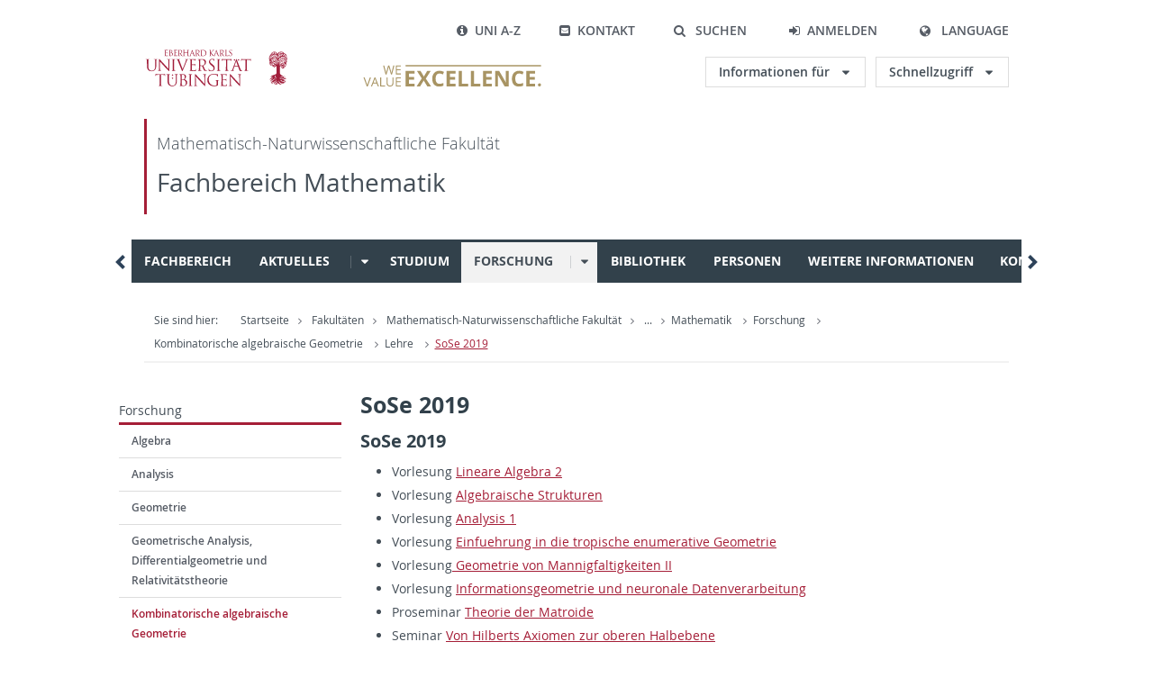

--- FILE ---
content_type: text/html;charset=utf-8
request_url: https://www.math.uni-tuebingen.de/de/forschung/kombinatorische-algebraische-geometrie/lehre/sose-2019
body_size: 11927
content:
<!DOCTYPE html>
<html xmlns="http://www.w3.org/1999/xhtml">

<head>
    <meta http-equiv="Content-Type" content="text/html; charset=UTF-8" />

    <link rel="shortcut icon" href="/++theme++Uni-Tue-CD-v2.1/favicon.ico" type="image/x-icon" />

    <meta name="viewport" content="width=device-width, initial-scale=1.0, user-scalable=yes" />
    <meta name="robots" content="index,follow" />
    <meta name="language" content="de" />
    <meta http-equiv="X-UA-Compatible" content="IE=edge" />

    <link rel="stylesheet" data-style="default-style" type="text/css" href="/++theme++Uni-Tue-CD-v2.1/css/style.css" media="all" />
    
    

    <meta name="keywords" content=" " />
    <title>SoSe 2019 — Deutsch</title>
<meta name="twitter:card" content="summary" /><meta property="og:site_name" content="Mathematik" /><meta property="og:title" content="SoSe 2019" /><meta property="og:type" content="website" /><meta property="og:description" content="" /><meta property="og:url" content="https://www.math.uni-tuebingen.de/de/forschung/kombinatorische-algebraische-geometrie/lehre/sose-2019" /><meta property="og:image" content="https://www.math.uni-tuebingen.de/logo.png" /><meta property="og:image:type" content="image/png" /><meta name="viewport" content="width=device-width, initial-scale=1.0" /><link rel="stylesheet" href="https://www.math.uni-tuebingen.de/++plone++production/++unique++2022-09-16T20:15:19.946512/default.css" data-bundle="production" /><link rel="stylesheet" href="https://www.math.uni-tuebingen.de/++plone++static/++unique++2023-03-16%2020%3A40%3A13.067106/plone-fontello-compiled.css" data-bundle="plone-fontello" /><link rel="stylesheet" href="https://www.math.uni-tuebingen.de/++plone++static/++unique++2023-03-16%2020%3A40%3A13.067106/plone-glyphicons-compiled.css" data-bundle="plone-glyphicons" /><link rel="stylesheet" href="https://www.math.uni-tuebingen.de/yafowil.plone.css?version=None" data-bundle="yafowil" /><link rel="canonical" href="https://www.math.uni-tuebingen.de/de/forschung/kombinatorische-algebraische-geometrie/lehre/sose-2019" /><link rel="apple-touch-icon" href="https://www.math.uni-tuebingen.de/touch_icon.png" /><link rel="search" href="https://www.math.uni-tuebingen.de/de/@@search" title="Website durchsuchen" /></head>
<body class="frontend icons-on portaltype-document section-forschung site-de subsection-kombinatorische-algebraische-geometrie subsection-kombinatorische-algebraische-geometrie-lehre subsection-kombinatorische-algebraische-geometrie-lehre-sose-2019 template-document_view thumbs-on userrole-anonymous viewpermission-view"><div class="ut-page">
        <header class="ut-page__header ut-page-header">
            <nav class="ut-nav ut-nav--skipanchors" aria-label="">
                <ul class="ut-nav__list">
                    <li class="ut-nav__item " data-level-count="1">
                        <a class="ut-link ut-nav__link hidden-xs hidden-sm sr-only sr-only-focusable" href="https://uni-tuebingen.de/fakultaeten/mathematisch-naturwissenschaftliche-fakultaet/fachbereiche/mathematik/fachbereich/#ut-identifier--main-nav" tabindex="0">Direkt zur Hauptnavigation</a>
                    </li>
                    <li class="ut-nav__item " data-level-count="2">
                        <a class="ut-link ut-nav__link sr-only sr-only-focusable" href="https://uni-tuebingen.de/fakultaeten/mathematisch-naturwissenschaftliche-fakultaet/fachbereiche/mathematik/fachbereich/#ut-identifier--main-content" tabindex="0">Direkt zum Inhalt</a>
                    </li>
                    <li class="ut-nav__item " data-level-count="3">
                        <a class="ut-link ut-nav__link sr-only sr-only-focusable" href="https://uni-tuebingen.de/fakultaeten/mathematisch-naturwissenschaftliche-fakultaet/fachbereiche/mathematik/fachbereich/#ut-identifier--footer" tabindex="0">Direkt zur Fußleiste</a>
                    </li>
                    <li class="ut-nav__item " data-level-count="4">
                        <a class="ut-link ut-nav__link hidden-xs sr-only sr-only-focusable" href="https://uni-tuebingen.de/fakultaeten/mathematisch-naturwissenschaftliche-fakultaet/fachbereiche/mathematik/fachbereich/#ut-identifier--search-toggle" tabindex="0">Direkt zur Suche</a>
                    </li>
                </ul>
            </nav>
            <div class="container ut-page-header__container">
                <div class="ut-page-header__menu">
                    <nav class="ut-nav ut-nav--meta-top ut-page-header__meta" aria-label="">
                        <ul class="ut-nav__list">
                            <li class="ut-nav__item " data-level-count="1"><a href="https://uni-tuebingen.de/uni-a-z/" class="ut-link ut-nav__link"><span class="ut-link__icon ut-link__icon--left ut-icon-info-circled ut-icon"></span>Uni A-Z</a></li>
                            <li class="ut-nav__item " data-level-count="1"><a href="https://uni-tuebingen.de/kontakt/" class="ut-link ut-nav__link"><span class="ut-link__icon ut-link__icon--left ut-icon-mail-squared ut-icon"></span>Kontakt</a></li>
                        </ul>
                    </nav>

                    <nav class="ut-page-header__switch ut-switchbar">
                        <ul class="ut-switchbar__list" role="tablist">
                            <li class="ut-switchbar__item" id="switchbar-search">
                                <button class="ut-switchbar__toggle" id="ut-identifier--search-toggle" data-toggle="switchbar" data-target="#switchblock-search" title="Suchen" role="button" aria-haspopup="true" aria-expanded="false" tabindex="0">
                                    <span class="ut-switchbar__icon ut-icon ut-icon-search"></span>
                                    <span class="ut-switchbar__label">Suchen</span>
                                </button>
                                <div class="ut-switchblock__item ut-switchblock__item--dropdown" id="switchblock-search">
                                    <div class="ut-switchblock__header">
                                        <span class="ut-switchblock__title">Suche</span>
                                        <span class="ut-switchblock__close-icon ut-icon ut-icon-cancel" role="button"></span>
                                    </div>
                                    <div class="ut-switchblock__content">
                                        <form class="ut-form ut-form--search ut-form--small" action="https://www.google.de/search">
                                            <fieldset>
                                                <div style="display:none;">
                                                    <input type="hidden" name="as_sitesearch" value="uni-tuebingen.de" />
                                                </div>
                                                <div class="ut-form__row row ">
                                                    <input class="ut-form__input ut-form__field" id="search" type="search" name="q" placeholder="Ihre Suchanfrage" value="" aria-label="Suchanfrage eingeben" required="" />
                                                </div>
                                                <div class="ut-form__actions row ">
                                                    <button type="submit" class="ut-btn ut-btn--outline ut-btn--color-primary-1 ut-form__action" aria-label="Suche starten">
                                                        Suchen
                                                        <span class="ut-btn__icon ut-btn__icon--right ut-icon ut-icon-right-big"></span>
                                                    </button>
                                                </div>
                                            </fieldset>
                                        </form>
                                    </div>
                                </div>
                            </li>
                            <li class="ut-switchbar__item">
                <a class="ut-link ut-nav__link ut-switchbar__toggle" href="https://www.math.uni-tuebingen.de/login" title="Anmelden"><span class="ut-switchbar__icon ut-icon ut-icon-login"></span>Anmelden</a>
            </li>
                            <li class="ut-switchbar__item" id="switchbar-language">
                                <button class="ut-switchbar__toggle" data-toggle="switchbar" data-target="#switchblock-language" title="Language" role="button" aria-haspopup="true" aria-expanded="false" tabindex="0">
                                    <span class="ut-switchbar__icon ut-icon ut-icon-globe"></span>
                                    <span class="ut-switchbar__label">Language</span>
                                </button>
                                <div class="ut-switchblock__item ut-switchblock__item--dropdown" id="switchblock-language">
                                    <div class="ut-switchblock__header">
                                        <span class="ut-switchblock__title">Sprachauswahl</span>
                                        <span class="ut-switchblock__close-icon ut-icon ut-icon-cancel" role="button"></span>
                                    </div>
                                    <div class="ut-switchblock__content">
                                        <nav class="ut-nav ut-nav--language" aria-label="">
                                            <ul class="ut-nav__list"><li class="ut-nav__item">
                    <a class="ut-link ut-nav__link" href="https://www.math.uni-tuebingen.de/@@multilingual-selector/99a8b8275e154fc3ad0889aeb276c432/de?set_language=de" title="Deutsch">Deutsch</a>
                </li><li class="ut-nav__item">
                    <a class="ut-link ut-nav__link" href="https://www.math.uni-tuebingen.de/@@multilingual-selector/99a8b8275e154fc3ad0889aeb276c432/en?set_language=en" title="English">English</a>
                </li></ul>
                                        </nav>
                                    </div>
                                </div>
                            </li>
                            <li class="ut-switchbar__item" id="switchbar-menu">
                                <button class="ut-switchbar__toggle" id="ut-identifier--menu-toggle" data-toggle="switchbar" data-target="#switchblock-menu" title="Menü" role="button" aria-haspopup="true" aria-expanded="false">
                                    <span class="ut-switchbar__icon ut-icon ut-icon-menu"></span>
                                    <span class="ut-switchbar__icon ut-icon ut-icon-cancel"></span>
                                    <span class="ut-switchbar__label sr-only-focusable"></span>
                                </button>
                            </li>
                        </ul>
                    </nav>
                </div>

                <div class="ut-page-header__banner">
                    <div class="ut-page-header__logos">
                        <a href="https://uni-tuebingen.de/" class="ut-logo-link ut-logo-link--main">
                            <img class="ut-img ut-img--logo ut-img--logo-main" alt="Logo der Universität Tübingen" src="/++theme++Uni-Tue-CD-v2.1/img/Logo_Universitaet_Tuebingen.svg" width="269" height="70" />
                        </a>

                        <a class="ut-logo-link ut-logo-link--excellence" href="https://uni-tuebingen.de/exzellenzinitiative/">
                            <img class="ut-img ut-img--logo ut-img--logo-excellence-de" alt="Logo der Universität Tübingen" src="/++theme++Uni-Tue-CD-v2.1/img/Logo_Universitaet_Tuebingen_Exzellent_EN.svg" width="230" height="30" />
                        </a>

                    </div>

                    <div class="ut-page-header__dropdowns">
                        <div class="ut-dropdown">
                            <button class="ut-dropdown__toggle ut-dropdown__toggle--outline" id="header-dropdown-toggle-groups" type="button" data-toggle="dropdown">
                                Informationen für
                            </button>
                            <ul class="ut-dropdown__menu  dropdown-menu">
                                <li class="ut-dropdown__item"><a href="https://uni-tuebingen.de/studium/studieninteresse/" class="ut-link ut-dropdown__link">Studieninteressierte</a></li>
                                <li class="ut-dropdown__item"><a href="https://uni-tuebingen.de/studium/" class="ut-link ut-dropdown__link">Studierende</a></li>
                                <li class="ut-dropdown__item"><a href="https://uni-tuebingen.de/zielgruppen/beschaeftigte/" class="ut-link ut-dropdown__link">Beschäftigte</a></li>
                                <li class="ut-dropdown__item"><a href="https://uni-tuebingen.de/zielgruppen/lehrende/" class="ut-link ut-dropdown__link">Lehrende</a></li>
                                <li class="ut-dropdown__item"><a href="https://uni-tuebingen.de/zielgruppen/alumni/" class="ut-link ut-dropdown__link">Alumni</a></li>
                                <li class="ut-dropdown__item"><a href="https://uni-tuebingen.de/zielgruppen/presse/" class="ut-link ut-dropdown__link">Presse</a></li>
                                <li class="ut-dropdown__item"><a href="https://uni-tuebingen.de/zielgruppen/wirtschaft/" class="ut-link ut-dropdown__link">Wirtschaft</a></li>
                                <li class="ut-dropdown__item"><a href="https://uni-tuebingen.de/zielgruppen/weiterbildung/" class="ut-link ut-dropdown__link">Weiterbildung</a></li>
                            </ul>
                        </div>
                        <div class="ut-dropdown">
                            <button class="ut-dropdown__toggle ut-dropdown__toggle--outline" id="header-dropdown-toggle-quicklinks" type="button" data-toggle="dropdown">
                                Schnellzugriff
                            </button>
                            <ul class="ut-dropdown__menu  dropdown-menu">
                                <li class="ut-dropdown__item"><a href="https://uni-tuebingen.de/studium/verzeichnis-der-studiengaenge/" class="ut-link ut-dropdown__link">Alle Studiengänge</a></li>
                                <li class="ut-dropdown__item"><a href="http://campus.verwaltung.uni-tuebingen.de/index2.html" target="_blank" class="ut-link ut-dropdown__link">Campus-Portal</a></li>
                                <li class="ut-dropdown__item"><a href="https://uni-tuebingen.de/exzellenzinitiative/" class="ut-link ut-dropdown__link">Exzellenzinitiative</a></li>
                                <li class="ut-dropdown__item"><a href="https://epv-welt.uni-tuebingen.de/RestrictedPages/StartSearch.aspx" target="_blank" class="ut-link ut-dropdown__link">Personensuche (EPV)</a></li>
                                <li class="ut-dropdown__item"><a href="https://uni-tuebingen.de/einrichtungen/verwaltung/iv-studierende/studierendenabteilung/studierendensekretariat/" class="ut-link ut-dropdown__link">Studierendensekretariat</a></li>
                                <li class="ut-dropdown__item"><a href="https://uni-tuebingen.de/einrichtungen/universitaetsbibliothek/" class="ut-link ut-dropdown__link">Universitätsbibliothek</a></li>
                                <li class="ut-dropdown__item"><a href="https://campus.verwaltung.uni-tuebingen.de/lsfpublic/rds?state=wtree&amp;search=1&amp;category=veranstaltung.browse&amp;navigationPosition=lectures,lectureindex&amp;breadcrumb=lectureindex&amp;topitem=lectures&amp;subitem=lectureindex&amp;menu_open=y&amp;noDBAction=y&amp;init=y" target="_blank" class="ut-link ut-dropdown__link">Vorlesungsverzeichnis</a></li>
                                <li class="ut-dropdown__item"><a href="https://webmail.uni-tuebingen.de/" target="_blank" class="ut-link ut-dropdown__link">Webmail Uni Tübingen</a></li>
                                <li class="ut-dropdown__item"><a href="https://uni-tuebingen.de/studium/beratung-und-info/zentrale-studienberatung/" class="ut-link ut-dropdown__link">Zentrale Studienberatung</a></li>
                            </ul>
                        </div>
                    </div>
                </div>

                <nav class="ut-nav-area ut-page-header__area_nav" aria-label="Bereichsnavigation">
                    <h4 class="ut-heading ut-nav-area__prev-level">
                        <a href="https://uni-tuebingen.de/fakultaeten/mathematisch-naturwissenschaftliche-fakultaet/" title="Mathematisch-Naturwissenschaftliche Fakultät" class="ut-link ut-nav-area__link ut-nav-area__link--prev">
                            Mathematisch-Naturwissenschaftliche Fakultät
                        </a>
                    </h4>
                    <h2 class="ut-heading ut-nav-area__current-level">
                        <a class="ut-link ut-nav-area__link" title="Fachbereich Mathematik" href="https://uni-tuebingen.de/fakultaeten/mathematisch-naturwissenschaftliche-fakultaet/fachbereiche/mathematik/">
                            Fachbereich Mathematik
                        </a>
                    </h2>
                </nav>
                <div class="ut-page__switchblock ut-switchblock">
                    <div class="ut-switchblock__item" id="switchblock-menu">
                        <div class="ut-switchblock__header">
                            <span class="ut-switchblock__title">Fachbereich Mathematik</span>
                        </div>
                        <div class="ut-switchblock__content" data-breadcrumbuids="1,5,11065,11820,13644">
                            <nav class="ut-nav ut-nav--main lory-slider js_variablewidth variablewidth" id="ut-identifier--main-nav" data-current-pid="34383" data-current-languageuid="0" data-navigationshortener-label="Mehr...">
                                <div class="lory-frame js_frame">
                                    <ul class="ut-nav__list ut-nav__list--level-1 lory-slides js_slides" style="transition-timing-function: ease; transition-duration: 600ms; transform: translate3d(0px, 0px, 0px);"><li class="ut-nav__item ut-nav__item--level-1 lory-slides__item js-slide  active">
                    <div class="ut-nav__link-group ">
                                <a class="ut-link ut-nav__link ut-nav__link--level-1  ut-nav__link--no-sub" href="https://uni-tuebingen.de/de/34383">Fachbereich</a>
                            </div>
                </li><li class="ut-nav__item ut-nav__item--level-1 lory-slides__item js-slide  active">
                    <div class="ut-nav__link-group ">
                                <a class="ut-link ut-nav__link ut-nav__link--level-1 " href="https://www.math.uni-tuebingen.de/de/aktuelles">Aktuelles</a>
                                <a class="ut-nav__toggle-link" role="button" tabindex="-1">
                                    <span class="ut-nav__toggle-line"></span>
                                    <span class="ut-nav__toggle-icon"></span>
                                </a>
                            </div><ul class="ut-nav__list ut-nav__list--level-2">
                                <li class="ut-nav__item ut-nav__item--close-level"><a href="#" class="ut-nav__link ut-nav__link--close-level"><span class="ut-icon ut-icon-angle-left ut-nav__link-icon ut-nav__link-icon--left"></span>zurück</a></li>
                                <li class="ut-nav__item ut-nav__item--level-2">
                                        <a class="ut-link ut-nav__link ut-nav__link--level-2" href="https://www.math.uni-tuebingen.de/de/aktuelles/kamke-kolloquium">Erich Kamke Kolloquium</a>
                                        
                                    </li><li class="ut-nav__item ut-nav__item--level-2">
                                        <a class="ut-link ut-nav__link ut-nav__link--level-2" href="https://www.math.uni-tuebingen.de/de/aktuelles/kolloquien">Kolloquien</a>
                                        
                                    </li><li class="ut-nav__item ut-nav__item--level-2">
                                        <a class="ut-link ut-nav__link ut-nav__link--level-2" href="https://www.math.uni-tuebingen.de/de/aktuelles/vorkolloquium">Vorkolloquium</a>
                                        
                                    </li><li class="ut-nav__item ut-nav__item--level-2">
                                        <a class="ut-link ut-nav__link ut-nav__link--level-2" href="https://www.math.uni-tuebingen.de/de/aktuelles/v-link">Veranstaltungskalender</a>
                                        
                                    </li>
                            </ul>
                </li><li class="ut-nav__item ut-nav__item--level-1 lory-slides__item js-slide  active">
                    <div class="ut-nav__link-group ">
                                <a class="ut-link ut-nav__link ut-nav__link--level-1  ut-nav__link--no-sub" href="http://www.uni-tuebingen.de/de/34476">Studium</a>
                            </div>
                </li><li class="ut-nav__item ut-nav__item--level-1 lory-slides__item js-slide ut-nav__item--is-current active">
                    <div class="ut-nav__link-group ut-nav__link-group--is-current">
                                <a class="ut-link ut-nav__link ut-nav__link--level-1 ut-nav__link--is-active" href="https://www.math.uni-tuebingen.de/de/forschung">Forschung</a>
                                <a class="ut-nav__toggle-link" role="button" tabindex="-1">
                                    <span class="ut-nav__toggle-line"></span>
                                    <span class="ut-nav__toggle-icon"></span>
                                </a>
                            </div><ul class="ut-nav__list ut-nav__list--level-2">
                                <li class="ut-nav__item ut-nav__item--close-level"><a href="#" class="ut-nav__link ut-nav__link--close-level"><span class="ut-icon ut-icon-angle-left ut-nav__link-icon ut-nav__link-icon--left"></span>zurück</a></li>
                                <li class="ut-nav__item ut-nav__item--level-2">
                                        <div class="ut-nav__link-group">
                                                    <a class="ut-link ut-nav__link ut-nav__link--level-2" href="https://www.math.uni-tuebingen.de/de/forschung/algebra">Algebra</a>
                                                    <a class="ut-nav__toggle-link" data-menuajax-refresh="true" role="button" data-menu-currentpid="108708" tabindex="-1">
                                                        <span class="ut-nav__toggle-line"></span>
                                                        <span class="ut-nav__toggle-icon"></span>
                                                    </a>
                                                </div><ul class="ut-nav__list ut-nav__list--level-3">
                                                    <li class="ut-nav__item ut-nav__item--close-level">
                                                        <a href="#" class="ut-nav__link ut-nav__link--close-level"><span class="ut-icon ut-icon-angle-left ut-nav__link-icon ut-nav__link-icon--left"></span>Zurück</a>
                                                    </li>
                                                    <li class="ut-nav__item ut-nav__item--level-3 ">
                                                            <a class="ut-link ut-nav__link ut-nav__link--level-3" href="https://www.math.uni-tuebingen.de/de/forschung/algebra/lehre">Lehre</a>
                                                        </li><li class="ut-nav__item ut-nav__item--level-3 ">
                                                            <a class="ut-link ut-nav__link ut-nav__link--level-3" href="https://www.math.uni-tuebingen.de/de/forschung/algebra/personen">Personen</a>
                                                        </li><li class="ut-nav__item ut-nav__item--level-3 ">
                                                            <a class="ut-link ut-nav__link ut-nav__link--level-3" href="https://www.math.uni-tuebingen.de/de/forschung/algebra/sekretariat">Sekretariat</a>
                                                        </li>
                                                    
                                                    <li class="ut-nav__item ut-nav__item--level-3 ut-nav__item--more">
                                                        <a class="ut-link ut-nav__link ut-nav__link--level-3" href="https://www.math.uni-tuebingen.de/de/forschung/algebra">
                                                            Mehr...
                                                            
                                                        </a>
                                                    </li>
                                                </ul>
                                        
                                    </li><li class="ut-nav__item ut-nav__item--level-2">
                                        <a class="ut-link ut-nav__link ut-nav__link--level-2" href="https://www.math.uni-tuebingen.de/de/forschung/analysis">Analysis</a>
                                        
                                    </li><li class="ut-nav__item ut-nav__item--level-2">
                                        <a class="ut-link ut-nav__link ut-nav__link--level-2" href="https://www.math.uni-tuebingen.de/de/forschung/geometrie">Geometrie</a>
                                        
                                    </li><li class="ut-nav__item ut-nav__item--level-2">
                                        <a class="ut-link ut-nav__link ut-nav__link--level-2" href="https://www.math.uni-tuebingen.de/de/forschung/gadr">Geometrische Analysis, Differentialgeometrie und Relativitätstheorie</a>
                                        
                                    </li><li class="ut-nav__item ut-nav__item--level-2">
                                        <div class="ut-nav__link-group">
                                                    <a class="ut-link ut-nav__link ut-nav__link--level-2" href="https://www.math.uni-tuebingen.de/de/forschung/kombinatorische-algebraische-geometrie">Kombinatorische algebraische Geometrie</a>
                                                    <a class="ut-nav__toggle-link" data-menuajax-refresh="true" role="button" data-menu-currentpid="108708" tabindex="-1">
                                                        <span class="ut-nav__toggle-line"></span>
                                                        <span class="ut-nav__toggle-icon"></span>
                                                    </a>
                                                </div><ul class="ut-nav__list ut-nav__list--level-3">
                                                    <li class="ut-nav__item ut-nav__item--close-level">
                                                        <a href="#" class="ut-nav__link ut-nav__link--close-level"><span class="ut-icon ut-icon-angle-left ut-nav__link-icon ut-nav__link-icon--left"></span>Zurück</a>
                                                    </li>
                                                    <li class="ut-nav__item ut-nav__item--level-3 ">
                                                            <a class="ut-link ut-nav__link ut-nav__link--level-3" href="https://www.math.uni-tuebingen.de/de/forschung/kombinatorische-algebraische-geometrie/lehre">Lehre</a>
                                                        </li><li class="ut-nav__item ut-nav__item--level-3 ">
                                                            <a class="ut-link ut-nav__link ut-nav__link--level-3" href="https://www.math.uni-tuebingen.de/de/forschung/kombinatorische-algebraische-geometrie/sekretariat">Sekretariat</a>
                                                        </li><li class="ut-nav__item ut-nav__item--level-3 ">
                                                            <a class="ut-link ut-nav__link ut-nav__link--level-3" href="https://www.math.uni-tuebingen.de/de/forschung/kombinatorische-algebraische-geometrie/sfb-trr-195">SFB TRR 195</a>
                                                        </li>
                                                    
                                                    <li class="ut-nav__item ut-nav__item--level-3 ut-nav__item--more">
                                                        <a class="ut-link ut-nav__link ut-nav__link--level-3" href="https://www.math.uni-tuebingen.de/de/forschung/kombinatorische-algebraische-geometrie">
                                                            Mehr...
                                                            
                                                        </a>
                                                    </li>
                                                </ul>
                                        
                                    </li><li class="ut-nav__item ut-nav__item--level-2">
                                        <a class="ut-link ut-nav__link ut-nav__link--level-2" href="https://www.math.uni-tuebingen.de/de/forschung/didaktik">Mathematik und ihre Didaktik</a>
                                        
                                    </li><li class="ut-nav__item ut-nav__item--level-2">
                                        <div class="ut-nav__link-group">
                                                    <a class="ut-link ut-nav__link ut-nav__link--level-2" href="https://www.math.uni-tuebingen.de/de/forschung/info-methods">Mathematische Methoden in der Infomatik</a>
                                                    <a class="ut-nav__toggle-link" data-menuajax-refresh="true" role="button" data-menu-currentpid="108708" tabindex="-1">
                                                        <span class="ut-nav__toggle-line"></span>
                                                        <span class="ut-nav__toggle-icon"></span>
                                                    </a>
                                                </div><ul class="ut-nav__list ut-nav__list--level-3">
                                                    <li class="ut-nav__item ut-nav__item--close-level">
                                                        <a href="#" class="ut-nav__link ut-nav__link--close-level"><span class="ut-icon ut-icon-angle-left ut-nav__link-icon ut-nav__link-icon--left"></span>Zurück</a>
                                                    </li>
                                                    <li class="ut-nav__item ut-nav__item--level-3 ">
                                                            <a class="ut-link ut-nav__link ut-nav__link--level-3" href="https://www.math.uni-tuebingen.de/de/forschung/info-methods/lehre">Lehre</a>
                                                        </li><li class="ut-nav__item ut-nav__item--level-3 ">
                                                            <a class="ut-link ut-nav__link ut-nav__link--level-3" href="https://www.math.uni-tuebingen.de/de/forschung/info-methods/forschung">Forschung</a>
                                                        </li><li class="ut-nav__item ut-nav__item--level-3 ">
                                                            <a class="ut-link ut-nav__link ut-nav__link--level-3" href="https://www.math.uni-tuebingen.de/de/forschung/info-methods/mitglieder-der-arbeitsgruppe">Team</a>
                                                        </li>
                                                    
                                                    <li class="ut-nav__item ut-nav__item--level-3 ut-nav__item--more">
                                                        <a class="ut-link ut-nav__link ut-nav__link--level-3" href="https://www.math.uni-tuebingen.de/de/forschung/info-methods">
                                                            Mehr...
                                                            
                                                        </a>
                                                    </li>
                                                </ul>
                                        
                                    </li><li class="ut-nav__item ut-nav__item--level-2">
                                        <div class="ut-nav__link-group">
                                                    <a class="ut-link ut-nav__link ut-nav__link--level-2" href="https://www.math.uni-tuebingen.de/de/forschung/maphy">Mathematische Physik</a>
                                                    <a class="ut-nav__toggle-link" data-menuajax-refresh="true" role="button" data-menu-currentpid="108708" tabindex="-1">
                                                        <span class="ut-nav__toggle-line"></span>
                                                        <span class="ut-nav__toggle-icon"></span>
                                                    </a>
                                                </div><ul class="ut-nav__list ut-nav__list--level-3">
                                                    <li class="ut-nav__item ut-nav__item--close-level">
                                                        <a href="#" class="ut-nav__link ut-nav__link--close-level"><span class="ut-icon ut-icon-angle-left ut-nav__link-icon ut-nav__link-icon--left"></span>Zurück</a>
                                                    </li>
                                                    <li class="ut-nav__item ut-nav__item--level-3 ">
                                                            <a class="ut-link ut-nav__link ut-nav__link--level-3" href="https://www.math.uni-tuebingen.de/de/forschung/maphy/lehre">Lehre</a>
                                                        </li><li class="ut-nav__item ut-nav__item--level-3 ">
                                                            <a class="ut-link ut-nav__link ut-nav__link--level-3" href="https://www.math.uni-tuebingen.de/de/forschung/maphy/master-in-mathematical-physics">Master in Mathematical Physics</a>
                                                        </li><li class="ut-nav__item ut-nav__item--level-3 ">
                                                            <a class="ut-link ut-nav__link ut-nav__link--level-3" href="https://www.math.uni-tuebingen.de/de/forschung/maphy/personen">Personen</a>
                                                        </li><li class="ut-nav__item ut-nav__item--level-3 ">
                                                            <a class="ut-link ut-nav__link ut-nav__link--level-3" href="https://www.math.uni-tuebingen.de/de/forschung/maphy/sekretariat">Sekretariat</a>
                                                        </li><li class="ut-nav__item ut-nav__item--level-3 ">
                                                            <a class="ut-link ut-nav__link ut-nav__link--level-3" href="https://www.math.uni-tuebingen.de/de/forschung/maphy/gaeste">Gäste</a>
                                                        </li><li class="ut-nav__item ut-nav__item--level-3 ">
                                                            <a class="ut-link ut-nav__link ut-nav__link--level-3" href="https://www.math.uni-tuebingen.de/de/forschung/maphy/graduiertenkolleg-1838">Graduiertenkolleg 1838</a>
                                                        </li><li class="ut-nav__item ut-nav__item--level-3 ">
                                                            <a class="ut-link ut-nav__link ut-nav__link--level-3" href="https://www.math.uni-tuebingen.de/de/forschung/maphy/veranstaltungen">Veranstaltungen</a>
                                                        </li>
                                                    
                                                    <li class="ut-nav__item ut-nav__item--level-3 ut-nav__item--more">
                                                        <a class="ut-link ut-nav__link ut-nav__link--level-3" href="https://www.math.uni-tuebingen.de/de/forschung/maphy">
                                                            Mehr...
                                                            
                                                        </a>
                                                    </li>
                                                </ul>
                                        
                                    </li><li class="ut-nav__item ut-nav__item--level-2">
                                        <a class="ut-link ut-nav__link ut-nav__link--level-2" href="https://www.math.uni-tuebingen.de/de/forschung/numerische-mathematik">Numerische Mathematik</a>
                                        
                                    </li><li class="ut-nav__item ut-nav__item--level-2">
                                        <div class="ut-nav__link-group">
                                                    <a class="ut-link ut-nav__link ut-nav__link--level-2" href="https://www.math.uni-tuebingen.de/de/forschung/stochastik">Stochastik</a>
                                                    <a class="ut-nav__toggle-link" data-menuajax-refresh="true" role="button" data-menu-currentpid="108708" tabindex="-1">
                                                        <span class="ut-nav__toggle-line"></span>
                                                        <span class="ut-nav__toggle-icon"></span>
                                                    </a>
                                                </div><ul class="ut-nav__list ut-nav__list--level-3">
                                                    <li class="ut-nav__item ut-nav__item--close-level">
                                                        <a href="#" class="ut-nav__link ut-nav__link--close-level"><span class="ut-icon ut-icon-angle-left ut-nav__link-icon ut-nav__link-icon--left"></span>Zurück</a>
                                                    </li>
                                                    <li class="ut-nav__item ut-nav__item--level-3 ">
                                                            <a class="ut-link ut-nav__link ut-nav__link--level-3" href="https://www.math.uni-tuebingen.de/de/forschung/stochastik/ehemalige-mitglieder">Ehemalige Mitglieder</a>
                                                        </li><li class="ut-nav__item ut-nav__item--level-3 ">
                                                            <a class="ut-link ut-nav__link ut-nav__link--level-3" href="https://www.math.uni-tuebingen.de/de/forschung/stochastik/lehrveranstaltungen">Lehrveranstaltungen</a>
                                                        </li><li class="ut-nav__item ut-nav__item--level-3 ">
                                                            <a class="ut-link ut-nav__link ut-nav__link--level-3" href="https://www.math.uni-tuebingen.de/de/forschung/stochastik/oberseminar-stochastik">Oberseminar Stochastik</a>
                                                        </li>
                                                    
                                                    <li class="ut-nav__item ut-nav__item--level-3 ut-nav__item--more">
                                                        <a class="ut-link ut-nav__link ut-nav__link--level-3" href="https://www.math.uni-tuebingen.de/de/forschung/stochastik">
                                                            Mehr...
                                                            
                                                        </a>
                                                    </li>
                                                </ul>
                                        
                                    </li>
                            </ul>
                </li><li class="ut-nav__item ut-nav__item--level-1 lory-slides__item js-slide  active">
                    <div class="ut-nav__link-group ">
                                <a class="ut-link ut-nav__link ut-nav__link--level-1  ut-nav__link--no-sub" href="http://www.uni-tuebingen.de/de/3292">Bibliothek</a>
                            </div>
                </li><li class="ut-nav__item ut-nav__item--level-1 lory-slides__item js-slide  active">
                    <div class="ut-nav__link-group ">
                                <a class="ut-link ut-nav__link ut-nav__link--level-1  ut-nav__link--no-sub" href="http://www.uni-tuebingen.de/de/34478">Personen</a>
                            </div>
                </li><li class="ut-nav__item ut-nav__item--level-1 lory-slides__item js-slide  active">
                    <div class="ut-nav__link-group ">
                                <a class="ut-link ut-nav__link ut-nav__link--level-1  ut-nav__link--no-sub" href="http://www.uni-tuebingen.de/de/34479">Weitere Informationen</a>
                            </div>
                </li><li class="ut-nav__item ut-nav__item--level-1 lory-slides__item js-slide  active">
                    <div class="ut-nav__link-group ">
                                <a class="ut-link ut-nav__link ut-nav__link--level-1  ut-nav__link--no-sub" href="http://www.uni-tuebingen.de/de/34510">Kontakt</a>
                            </div>
                </li><li class="ut-nav__item ut-nav__item--level-1 lory-slides__item js-slide  active">
                    <div class="ut-nav__link-group ">
                                <a class="ut-link ut-nav__link ut-nav__link--level-1 " href="https://www.math.uni-tuebingen.de/de/it">IT</a>
                                <a class="ut-nav__toggle-link" role="button" tabindex="-1">
                                    <span class="ut-nav__toggle-line"></span>
                                    <span class="ut-nav__toggle-icon"></span>
                                </a>
                            </div><ul class="ut-nav__list ut-nav__list--level-2">
                                <li class="ut-nav__item ut-nav__item--close-level"><a href="#" class="ut-nav__link ut-nav__link--close-level"><span class="ut-icon ut-icon-angle-left ut-nav__link-icon ut-nav__link-icon--left"></span>zurück</a></li>
                                <li class="ut-nav__item ut-nav__item--level-2">
                                        <a class="ut-link ut-nav__link ut-nav__link--level-2" href="https://www.math.uni-tuebingen.de/de/it/personen">Personen</a>
                                        
                                    </li><li class="ut-nav__item ut-nav__item--level-2">
                                        <a class="ut-link ut-nav__link ut-nav__link--level-2" href="https://www.math.uni-tuebingen.de/de/it/e-mail-dienste">E-Mail Dienste</a>
                                        
                                    </li><li class="ut-nav__item ut-nav__item--level-2">
                                        <a class="ut-link ut-nav__link ut-nav__link--level-2" href="https://www.math.uni-tuebingen.de/de/it/overquota">Overquota</a>
                                        
                                    </li><li class="ut-nav__item ut-nav__item--level-2">
                                        <a class="ut-link ut-nav__link ut-nav__link--level-2" href="https://www.math.uni-tuebingen.de/de/it/mac-adressen-registrieren">MAC-Adressen registrieren</a>
                                        
                                    </li><li class="ut-nav__item ut-nav__item--level-2">
                                        <a class="ut-link ut-nav__link ut-nav__link--level-2" href="https://www.math.uni-tuebingen.de/de/it/drucker">Drucker</a>
                                        
                                    </li><li class="ut-nav__item ut-nav__item--level-2">
                                        <a class="ut-link ut-nav__link ut-nav__link--level-2" href="https://www.math.uni-tuebingen.de/de/it/accountantrag">Accountantrag</a>
                                        
                                    </li>
                            </ul>
                </li><li class="ut-nav__item ut-nav__item--level-1 lory-slides__item js-slide  active">
                    <div class="ut-nav__link-group ">
                                <a class="ut-link ut-nav__link ut-nav__link--level-1  ut-nav__link--no-sub" href="https://uni-tuebingen.de/de/211240">FBZ</a>
                            </div>
                </li></ul>
                                </div>
                                <span class="lory-nav js_prev prev disabled">
                                    <svg xmlns="http://www.w3.org/2000/svg" width="50" height="50" viewbox="0 0 501.5 501.5">
                                        <g><path fill="#2E435A" d="M302.67 90.877l55.77 55.508L254.575 250.75 358.44 355.116l-55.77 55.506L143.56 250.75z"></path></g>
                                    </svg>
                                </span>
                                <span class="lory-nav js_next next">
                                    <svg xmlns="http://www.w3.org/2000/svg" width="50" height="50" viewbox="0 0 501.5 501.5">
                                        <g><path fill="#2E435A" d="M199.33 410.622l-55.77-55.508L247.425 250.75 143.56 146.384l55.77-55.507L358.44 250.75z"></path></g>
                                    </svg>
                                </span>
                                <ul class="ut-nav__list ut-nav__list--level-1 ut-nav__mobile-dropdowns">
                                    <li class="ut-nav__item ut-nav__item--level-1">
                                        <div class="ut-nav__link-group ut-nav__link-group--no-href"><a class="ut-link ut-nav__link ut-nav__link--level-1">Informationen für</a><a class="ut-nav__toggle-link" role="button" tabindex="-1"><span class="ut-nav__toggle-line"></span><span class="ut-nav__toggle-icon"></span></a></div>
                                        <ul class="ut-nav__list ut-nav__list--level-2">
                                            <li class="ut-nav__item ut-nav__item--close-level"><a href="https://uni-tuebingen.de/#" class="ut-nav__link ut-nav__link--close-level"><span class="ut-icon ut-icon-angle-left ut-nav__link-icon ut-nav__link-icon--left"></span>Zurück</a></li>
                                            <li class="ut-nav__item ut-nav__item--level-2">
                                                <div class="ut-nav__link-group"><a href="https://uni-tuebingen.de/studium/studieninteresse/" class="ut-link ut-nav__link ut-nav__link--level-2">Studieninteressierte</a><a class="ut-nav__toggle-link" data-menuajax-refresh="true" role="button" data-menu-currentpid="13" tabindex="-1"><span class="ut-nav__toggle-line"></span><span class="ut-nav__toggle-icon"></span></a></div>
                                                <ul class="ut-nav__list ut-nav__list--level-3">
                                                    <li class="ut-nav__item ut-nav__item--close-level"><a href="https://uni-tuebingen.de/#" class="ut-nav__link ut-nav__link--close-level"><span class="ut-icon ut-icon-angle-left ut-nav__link-icon ut-nav__link-icon--left"></span>Zurück</a></li>
                                                    <li class="ut-nav__item ut-nav__item--level-3">
                                                        <div class="ut-nav__link-group"><a href="https://uni-tuebingen.de/zielgruppen/studieninteressierte/studienangebot/studiengaenge/" class="ut-link ut-nav__link ut-nav__link--level-3" data-menuajax-parentpage="202">Studienangebot</a><a class="ut-nav__toggle-link" data-menuajax-refresh="true" role="button" data-menu-currentpid="202" tabindex="-1"><span class="ut-nav__toggle-line"></span><span class="ut-nav__toggle-icon"></span></a></div>
                                                    </li>
                                                    <li class="ut-nav__item ut-nav__item--level-3"><a href="https://uni-tuebingen.de/studium/studienangebot/angebote-fuer-fluechtlinge/" class="ut-link ut-nav__link ut-nav__link--level-3">Angebote für Flüchtlinge</a></li>
                                                    <li class="ut-nav__item ut-nav__item--level-3"><a href="https://uni-tuebingen.de/studium/beratung-und-info/" class="ut-link ut-nav__link ut-nav__link--level-3">Beratung</a></li>
                                                    <li class="ut-nav__item ut-nav__item--level-3"><a href="https://uni-tuebingen.de/studium/bewerbung-und-immatrikulation/" class="ut-link ut-nav__link ut-nav__link--level-3">Bewerbung und Zulassung</a></li>
                                                    <li class="ut-nav__item ut-nav__item--level-3"><a href="https://uni-tuebingen.de/studium/bewerbung-und-immatrikulation/immatrikulation/" class="ut-link ut-nav__link ut-nav__link--level-3">Immatrikulation</a></li>
                                                    <li class="ut-nav__item ut-nav__item--level-3"><a href="https://uni-tuebingen.de/studium/studienorganisation/studienanfang/" class="ut-link ut-nav__link ut-nav__link--level-3">Studienanfang</a></li>
                                                    <li class="ut-nav__item ut-nav__item--level-3"><a href="https://uni-tuebingen.de/studium/rund-ums-studium/studienfinanzierung/" class="ut-link ut-nav__link ut-nav__link--level-3">Studienfinanzierung</a></li>
                                                </ul>
                                            </li>
                                            <li class="ut-nav__item ut-nav__item--level-2"><a href="https://uni-tuebingen.de/studium/" class="ut-link ut-nav__link ut-nav__link--level-2">Studierende</a></li>
                                            <li class="ut-nav__item ut-nav__item--level-2">
                                                <div class="ut-nav__link-group"><a href="https://uni-tuebingen.de/zielgruppen/beschaeftigte/" class="ut-link ut-nav__link ut-nav__link--level-2">Beschäftigte</a><a class="ut-nav__toggle-link" data-menuajax-refresh="true" role="button" data-menu-currentpid="11" tabindex="-1"><span class="ut-nav__toggle-line"></span><span class="ut-nav__toggle-icon"></span></a></div>
                                                <ul class="ut-nav__list ut-nav__list--level-3">
                                                    <li class="ut-nav__item ut-nav__item--close-level"><a href="https://uni-tuebingen.de/#" class="ut-nav__link ut-nav__link--close-level"><span class="ut-icon ut-icon-angle-left ut-nav__link-icon ut-nav__link-icon--left"></span>Zurück</a></li>
                                                    <li class="ut-nav__item ut-nav__item--level-3"><a href="https://uni-tuebingen.de/zielgruppen/beschaeftigte/beratung-und-hilfe/" class="ut-link ut-nav__link ut-nav__link--level-3">Beratung und Hilfe</a></li>
                                                    <li class="ut-nav__item ut-nav__item--level-3"><a href="https://uni-tuebingen.de/zielgruppen/beschaeftigte/computer-und-it/" class="ut-link ut-nav__link ut-nav__link--level-3">Computer und IT</a></li>
                                                    <li class="ut-nav__item ut-nav__item--level-3"><a href="https://uni-tuebingen.de/zielgruppen/beschaeftigte/gesund-bleiben/" class="ut-link ut-nav__link ut-nav__link--level-3">Gesund bleiben</a></li>
                                                    <li class="ut-nav__item ut-nav__item--level-3"><a href="https://uni-tuebingen.de/zielgruppen/beschaeftigte/kommunikation-und-medien/" class="ut-link ut-nav__link ut-nav__link--level-3">Kommunikation und Medien</a></li>
                                                    <li class="ut-nav__item ut-nav__item--level-3"><a href="https://uni-tuebingen.de/zielgruppen/beschaeftigte/personalverwaltung/" class="ut-link ut-nav__link ut-nav__link--level-3">Personalverwaltung</a></li>
                                                    <li class="ut-nav__item ut-nav__item--level-3"><a href="https://uni-tuebingen.de/zielgruppen/beschaeftigte/raeume-nutzen/" class="ut-link ut-nav__link ut-nav__link--level-3">Räume nutzen</a></li>
                                                    <li class="ut-nav__item ut-nav__item--level-3">
                                                        <div class="ut-nav__link-group"><a href="https://uni-tuebingen.de/zielgruppen/beschaeftigte/jobticket-bw/" class="ut-link ut-nav__link ut-nav__link--level-3" data-menuajax-parentpage="27912">JobTicket BW</a><a class="ut-nav__toggle-link" data-menuajax-refresh="true" role="button" data-menu-currentpid="27912" tabindex="-1"><span class="ut-nav__toggle-line"></span><span class="ut-nav__toggle-icon"></span></a></div>
                                                    </li>
                                                    <li class="ut-nav__item ut-nav__item--level-3"><a href="https://uni-tuebingen.de/einrichtungen/verwaltung/stabsstellen/hochschulkommunikation/service-fuer-beschaeftigte/corporate-design/startseite/" class="ut-link ut-nav__link ut-nav__link--level-3">Corporate Design</a></li>
                                                </ul>
                                            </li>
                                            <li class="ut-nav__item ut-nav__item--level-2">
                                                <div class="ut-nav__link-group"><a href="https://uni-tuebingen.de/zielgruppen/lehrende/" class="ut-link ut-nav__link ut-nav__link--level-2">Lehrende</a><a class="ut-nav__toggle-link" data-menuajax-refresh="true" role="button" data-menu-currentpid="28729" tabindex="-1"><span class="ut-nav__toggle-line"></span><span class="ut-nav__toggle-icon"></span></a></div>
                                                <ul class="ut-nav__list ut-nav__list--level-3">
                                                    <li class="ut-nav__item ut-nav__item--close-level"><a href="https://uni-tuebingen.de/#" class="ut-nav__link ut-nav__link--close-level"><span class="ut-icon ut-icon-angle-left ut-nav__link-icon ut-nav__link-icon--left"></span>Zurück</a></li>
                                                    <li class="ut-nav__item ut-nav__item--level-3">
                                                        <div class="ut-nav__link-group"><a href="https://uni-tuebingen.de/zielgruppen/lehrende/hochschuldidaktik/" class="ut-link ut-nav__link ut-nav__link--level-3" data-menuajax-parentpage="24053">Hochschuldidaktik</a><a class="ut-nav__toggle-link" data-menuajax-refresh="true" role="button" data-menu-currentpid="24053" tabindex="-1"><span class="ut-nav__toggle-line"></span><span class="ut-nav__toggle-icon"></span></a></div>
                                                    </li>
                                                    <li class="ut-nav__item ut-nav__item--level-3">
                                                        <div class="ut-nav__link-group"><a href="https://uni-tuebingen.de/zielgruppen/lehrende/studiengangsplanung-und-entwicklung/" class="ut-link ut-nav__link ut-nav__link--level-3" data-menuajax-parentpage="109713">Studiengangsplanung und -entwicklung</a><a class="ut-nav__toggle-link" data-menuajax-refresh="true" role="button" data-menu-currentpid="109713" tabindex="-1"><span class="ut-nav__toggle-line"></span><span class="ut-nav__toggle-icon"></span></a></div>
                                                    </li>
                                                    <li class="ut-nav__item ut-nav__item--level-3">
                                                        <div class="ut-nav__link-group"><a href="https://uni-tuebingen.de/zielgruppen/lehrende/angebote-der-zentralen-studienberatung/" class="ut-link ut-nav__link ut-nav__link--level-3" data-menuajax-parentpage="60446">Angebote der Zentralen Studienberatung</a><a class="ut-nav__toggle-link" data-menuajax-refresh="true" role="button" data-menu-currentpid="60446" tabindex="-1"><span class="ut-nav__toggle-line"></span><span class="ut-nav__toggle-icon"></span></a></div>
                                                    </li>
                                                </ul>
                                            </li>
                                            <li class="ut-nav__item ut-nav__item--level-2">
                                                <div class="ut-nav__link-group"><a href="https://uni-tuebingen.de/zielgruppen/alumni/" class="ut-link ut-nav__link ut-nav__link--level-2">Alumni</a><a class="ut-nav__toggle-link" data-menuajax-refresh="true" role="button" data-menu-currentpid="10" tabindex="-1"><span class="ut-nav__toggle-line"></span><span class="ut-nav__toggle-icon"></span></a></div>
                                                <ul class="ut-nav__list ut-nav__list--level-3">
                                                    <li class="ut-nav__item ut-nav__item--close-level"><a href="https://uni-tuebingen.de/#" class="ut-nav__link ut-nav__link--close-level"><span class="ut-icon ut-icon-angle-left ut-nav__link-icon ut-nav__link-icon--left"></span>Zurück</a></li>
                                                    <li class="ut-nav__item ut-nav__item--level-3">
                                                        <div class="ut-nav__link-group"><a href="https://cas-alu.uni-tuebingen.de/EventOnline/Event.aspx?contextId=90175B3C3D6370A3DF874483CAF5BC2C&amp;event=0x62AC3402693D4AC98D4A236A46CCDD99" target="_blank" class="ut-link ut-nav__link ut-nav__link--level-3" data-menuajax-parentpage="22112">Mitgliedschaft</a><a class="ut-nav__toggle-link" data-menuajax-refresh="true" role="button" data-menu-currentpid="22112" tabindex="-1"><span class="ut-nav__toggle-line"></span><span class="ut-nav__toggle-icon"></span></a></div>
                                                    </li>
                                                    <li class="ut-nav__item ut-nav__item--level-3"><a href="https://uni-tuebingen.de/zielgruppen/alumni/alumni-veranstaltungen/" class="ut-link ut-nav__link ut-nav__link--level-3">Alumni-Veranstaltungen</a></li>
                                                    <li class="ut-nav__item ut-nav__item--level-3">
                                                        <div class="ut-nav__link-group"><a href="https://uni-tuebingen.de/zielgruppen/alumni/service/" class="ut-link ut-nav__link ut-nav__link--level-3" data-menuajax-parentpage="17190">Service</a><a class="ut-nav__toggle-link" data-menuajax-refresh="true" role="button" data-menu-currentpid="17190" tabindex="-1"><span class="ut-nav__toggle-line"></span><span class="ut-nav__toggle-icon"></span></a></div>
                                                    </li>
                                                    <li class="ut-nav__item ut-nav__item--level-3">
                                                        <div class="ut-nav__link-group"><a href="https://uni-tuebingen.de/zielgruppen/alumni/alumni-clubs/" class="ut-link ut-nav__link ut-nav__link--level-3" data-menuajax-parentpage="17194">Alumni Clubs</a><a class="ut-nav__toggle-link" data-menuajax-refresh="true" role="button" data-menu-currentpid="17194" tabindex="-1"><span class="ut-nav__toggle-line"></span><span class="ut-nav__toggle-icon"></span></a></div>
                                                    </li>
                                                    <li class="ut-nav__item ut-nav__item--level-3"><a href="https://uni-tuebingen.de/zielgruppen/alumni/engagieren-sie-sich/" class="ut-link ut-nav__link ut-nav__link--level-3">Engagieren Sie sich</a></li>
                                                    <li class="ut-nav__item ut-nav__item--level-3"><a href="https://uni-tuebingen.de/zielgruppen/alumni/alumni-interviews/" class="ut-link ut-nav__link ut-nav__link--level-3">Alumni-Interviews</a></li>
                                                </ul>
                                            </li>
                                            <li class="ut-nav__item ut-nav__item--level-2">
                                                <div class="ut-nav__link-group"><a href="https://uni-tuebingen.de/zielgruppen/presse/" class="ut-link ut-nav__link ut-nav__link--level-2">Presse</a><a class="ut-nav__toggle-link" data-menuajax-refresh="true" role="button" data-menu-currentpid="12822" tabindex="-1"><span class="ut-nav__toggle-line"></span><span class="ut-nav__toggle-icon"></span></a></div>
                                                <ul class="ut-nav__list ut-nav__list--level-3">
                                                    <li class="ut-nav__item ut-nav__item--close-level"><a href="https://uni-tuebingen.de/#" class="ut-nav__link ut-nav__link--close-level"><span class="ut-icon ut-icon-angle-left ut-nav__link-icon ut-nav__link-icon--left"></span>Zurück</a></li>
                                                    <li class="ut-nav__item ut-nav__item--level-3"><a href="https://uni-tuebingen.de/zielgruppen/presse/presseverteiler/" class="ut-link ut-nav__link ut-nav__link--level-3">Presseverteiler</a></li>
                                                    <li class="ut-nav__item ut-nav__item--level-3"><a href="https://uni-tuebingen.de/zielgruppen/presse/expertenvermittlung/" class="ut-link ut-nav__link ut-nav__link--level-3">Expertenvermittlung</a></li>
                                                    <li class="ut-nav__item ut-nav__item--level-3"><a href="https://uni-tuebingen.de/zielgruppen/presse/veranstaltungen/" class="ut-link ut-nav__link ut-nav__link--level-3">Veranstaltungen</a></li>
                                                    <li class="ut-nav__item ut-nav__item--level-3"><a href="https://uni-tuebingen.de/zielgruppen/presse/drehgenehmigungen/" class="ut-link ut-nav__link ut-nav__link--level-3">Drehgenehmigungen</a></li>
                                                    <li class="ut-nav__item ut-nav__item--level-3"><a href="https://uni-tuebingen.de/zielgruppen/presse/bilderpool-fuer-journalisten/" class="ut-link ut-nav__link ut-nav__link--level-3">Bilderpool für Journalisten</a></li>
                                                </ul>
                                            </li>
                                            <li class="ut-nav__item ut-nav__item--level-2"><a href="https://uni-tuebingen.de/zielgruppen/wirtschaft/" class="ut-link ut-nav__link ut-nav__link--level-2">Wirtschaft</a></li>
                                            <li class="ut-nav__item ut-nav__item--level-2">
                                                <div class="ut-nav__link-group"><a href="https://uni-tuebingen.de/zielgruppen/weiterbildung/" class="ut-link ut-nav__link ut-nav__link--level-2">Weiterbildung</a><a class="ut-nav__toggle-link" data-menuajax-refresh="true" role="button" data-menu-currentpid="41670" tabindex="-1"><span class="ut-nav__toggle-line"></span><span class="ut-nav__toggle-icon"></span></a></div>
                                                <ul class="ut-nav__list ut-nav__list--level-3">
                                                    <li class="ut-nav__item ut-nav__item--close-level"><a href="https://uni-tuebingen.de/#" class="ut-nav__link ut-nav__link--close-level"><span class="ut-icon ut-icon-angle-left ut-nav__link-icon ut-nav__link-icon--left"></span>Zurück</a></li>
                                                    <li class="ut-nav__item ut-nav__item--level-3">
                                                        <div class="ut-nav__link-group"><a href="https://uni-tuebingen.de/zielgruppen/weiterbildung/ueber-uns/" class="ut-link ut-nav__link ut-nav__link--level-3" data-menuajax-parentpage="109912">Über uns</a><a class="ut-nav__toggle-link" data-menuajax-refresh="true" role="button" data-menu-currentpid="109912" tabindex="-1"><span class="ut-nav__toggle-line"></span><span class="ut-nav__toggle-icon"></span></a></div>
                                                    </li>
                                                    <li class="ut-nav__item ut-nav__item--level-3">
                                                        <div class="ut-nav__link-group"><a href="https://uni-tuebingen.de/zielgruppen/weiterbildung/programm/" class="ut-link ut-nav__link ut-nav__link--level-3" data-menuajax-parentpage="67433">Programm</a><a class="ut-nav__toggle-link" data-menuajax-refresh="true" role="button" data-menu-currentpid="67433" tabindex="-1"><span class="ut-nav__toggle-line"></span><span class="ut-nav__toggle-icon"></span></a></div>
                                                    </li>
                                                    <li class="ut-nav__item ut-nav__item--level-3"><a href="https://uni-tuebingen.de/zielgruppen/weiterbildung/abschluesse/" class="ut-link ut-nav__link ut-nav__link--level-3">Abschlüsse</a></li>
                                                    <li class="ut-nav__item ut-nav__item--level-3"><a href="https://uni-tuebingen.de/zielgruppen/weiterbildung/teilnahmevoraussetzungen/" class="ut-link ut-nav__link ut-nav__link--level-3">Teilnahmevoraussetzungen</a></li>
                                                    <li class="ut-nav__item ut-nav__item--level-3"><a href="https://uni-tuebingen.de/zielgruppen/weiterbildung/foerdermoeglichkeiten/" class="ut-link ut-nav__link ut-nav__link--level-3">Fördermöglichkeiten</a></li>
                                                    <li class="ut-nav__item ut-nav__item--level-3"><a href="https://uni-tuebingen.de/zielgruppen/weiterbildung/haeufige-fragen/" class="ut-link ut-nav__link ut-nav__link--level-3">Häufige Fragen</a></li>
                                                    <li class="ut-nav__item ut-nav__item--level-3"><a href="https://uni-tuebingen.de/zielgruppen/weiterbildung/anmeldung/" class="ut-link ut-nav__link ut-nav__link--level-3">Anmeldung</a></li>
                                                </ul>
                                            </li>
                                        </ul>
                                    </li>
                                    <li class="ut-nav__item ut-nav__item--level-1">
                                        <div class="ut-nav__link-group ut-nav__link-group--no-href"><a class="ut-link ut-nav__link ut-nav__link--level-1">Schnellzugriff</a><a class="ut-nav__toggle-link" role="button" tabindex="-1"><span class="ut-nav__toggle-line"></span><span class="ut-nav__toggle-icon"></span></a></div>
                                        <ul class="ut-nav__list ut-nav__list--level-2">
                                            <li class="ut-nav__item ut-nav__item--close-level"><a href="https://uni-tuebingen.de/#" class="ut-nav__link ut-nav__link--close-level"><span class="ut-icon ut-icon-angle-left ut-nav__link-icon ut-nav__link-icon--left"></span>Zurück</a></li>
                                            <li class="ut-nav__item ut-nav__item--level-2"><a href="https://uni-tuebingen.de/studium/verzeichnis-der-studiengaenge/" class="ut-link ut-nav__link ut-nav__link--level-2">Alle Studiengänge</a></li>
                                            <li class="ut-nav__item ut-nav__item--level-2"><a href="http://campus.verwaltung.uni-tuebingen.de/index2.html" target="_blank" class="ut-link ut-nav__link ut-nav__link--level-2">Campus-Portal</a></li>
                                            <li class="ut-nav__item ut-nav__item--level-2"><a href="https://uni-tuebingen.de/exzellenzinitiative/" class="ut-link ut-nav__link ut-nav__link--level-2">Exzellenzinitiative</a></li>
                                            <li class="ut-nav__item ut-nav__item--level-2"><a href="https://epv-welt.uni-tuebingen.de/RestrictedPages/StartSearch.aspx" target="_blank" class="ut-link ut-nav__link ut-nav__link--level-2">Personensuche (EPV)</a></li>
                                            <li class="ut-nav__item ut-nav__item--level-2"><a href="https://uni-tuebingen.de/einrichtungen/verwaltung/iv-studierende/studierendenabteilung/studierendensekretariat/" class="ut-link ut-nav__link ut-nav__link--level-2">Studierendensekretariat</a></li>
                                            <li class="ut-nav__item ut-nav__item--level-2"><a href="https://uni-tuebingen.de/einrichtungen/universitaetsbibliothek/" class="ut-link ut-nav__link ut-nav__link--level-2">Universitätsbibliothek</a></li>
                                            <li class="ut-nav__item ut-nav__item--level-2"><a href="https://campus.verwaltung.uni-tuebingen.de/lsfpublic/rds?state=wtree&amp;search=1&amp;category=veranstaltung.browse&amp;navigationPosition=lectures,lectureindex&amp;breadcrumb=lectureindex&amp;topitem=lectures&amp;subitem=lectureindex&amp;menu_open=y&amp;noDBAction=y&amp;init=y" target="_blank" class="ut-link ut-nav__link ut-nav__link--level-2">Vorlesungsverzeichnis</a></li>
                                            <li class="ut-nav__item ut-nav__item--level-2"><a href="https://webmail.uni-tuebingen.de/" target="_blank" class="ut-link ut-nav__link ut-nav__link--level-2">Webmail Uni Tübingen</a></li>
                                            <li class="ut-nav__item ut-nav__item--level-2"><a href="https://uni-tuebingen.de/studium/beratung-und-info/zentrale-studienberatung/" class="ut-link ut-nav__link ut-nav__link--level-2">Zentrale Studienberatung</a></li>
                                        </ul>
                                    </li>
                                    <li class="ut-nav__item ut-nav__item--level-1 ut-nav__item--devider"></li>
                                    <li class="ut-nav__item ut-nav__item--level-1">
                                        <div class="ut-nav__link-group"><a href="https://uni-tuebingen.de/exzellenzinitiative/" class="ut-link ut-nav__link ut-nav__link--level-1">Exzellenzinitiative</a></div>
                                    </li>
                                </ul>
                                <div class="ut-nav__flyout ut-nav--is-closed"></div>
                            </nav>
                            <nav class="ut-nav ut-nav--secondary lory-slider js_slideSecondary slideSecondary" role="navigation"><a href="https://uni-tuebingen.de/fakultaeten/mathematisch-naturwissenschaftliche-fakultaet/fachbereiche/mathematik/fachbereich/" class="ut-secondary-list-hide">Fachbereich</a>
                                <div class="lory-frame js_frame">
                                    <ul class="ut-nav__list lory-slides js_slides" style="transition-timing-function: ease; transition-duration: 600ms; transform: translate3d(0px, 0px, 0px);"></ul>
                                </div>
                                <span class="lory-nav js_prev prev disabled">
                                    <svg xmlns="http://www.w3.org/2000/svg" width="50" height="50" viewbox="0 0 501.5 501.5">
                                        <g><path fill="#cccccc" d="M302.67 90.877l55.77 55.508L254.575 250.75 358.44 355.116l-55.77 55.506L143.56 250.75z"></path></g>
                                    </svg>
                                </span>
                                <span class="lory-nav js_next next">
                                    <svg xmlns="http://www.w3.org/2000/svg" width="50" height="50" viewbox="0 0 501.5 501.5">
                                        <g><path fill="#cccccc" d="M199.33 410.622l-55.77-55.508L247.425 250.75 143.56 146.384l55.77-55.507L358.44 250.75z"></path></g>
                                    </svg>
                                </span>
                                <a href="https://uni-tuebingen.de/fakultaeten/mathematisch-naturwissenschaftliche-fakultaet/fachbereiche/mathematik/fachbereich/aktuelles/" class="ut-secondary-list-hide">Aktuelles</a>
                                <a href="https://uni-tuebingen.de/fakultaeten/mathematisch-naturwissenschaftliche-fakultaet/fachbereiche/mathematik/fachbereich/studium-und-lehre/" class="ut-secondary-list-hide">Studium</a>
                                <a href="https://uni-tuebingen.de/fakultaeten/mathematisch-naturwissenschaftliche-fakultaet/fachbereiche/mathematik/fachbereich/forschung-arbeitsbereiche/" class="ut-secondary-list-hide">Forschung</a>
                                <a href="https://uni-tuebingen.de/fakultaeten/mathematisch-naturwissenschaftliche-fakultaet/fachbereiche/mathematik/fachbereich/bibliothek/" class="ut-secondary-list-hide">Bibliothek</a>
                                <a href="https://uni-tuebingen.de/fakultaeten/mathematisch-naturwissenschaftliche-fakultaet/fachbereiche/mathematik/fachbereich/personen/" class="ut-secondary-list-hide">Personen</a>
                                <a href="https://uni-tuebingen.de/fakultaeten/mathematisch-naturwissenschaftliche-fakultaet/fachbereiche/mathematik/fachbereich/weitere-informationen/" class="ut-secondary-list-hide">Weitere Informationen</a>
                                <a href="https://uni-tuebingen.de/fakultaeten/mathematisch-naturwissenschaftliche-fakultaet/fachbereiche/mathematik/fachbereich/personen/fachbereichsleitung-und-verwaltung/kontakt/" class="ut-secondary-list-hide">Kontakt</a>
                            </nav>
                        </div>
                    </div>
                </div>
            </div>
        </header>

         <div class="container ut-page__prepend">
            <nav class="ut-breadcrumb " role="navigation" aria-labelledby="nav-indicator">
                <span class="ut-breadcrumb__indicator" id="nav-indicator">Sie sind hier:</span>
                <ul class="ut-breadcrumb__list js-breadcrumb-list">
                    <li class="ut-breadcrumb__item ut-breadcrumb__item--collapse"><span class="ut-icon ut-icon-right-dir ut-breadcrumb__icon-before" role="img"></span><a href="https://uni-tuebingen.de/" class="ut-breadcrumb__link">Startseite</a><span class="ut-icon ut-icon-angle-right ut-breadcrumb__icon-after"></span></li>
                    <li class="ut-breadcrumb__item ut-breadcrumb__item--collapse"><span class="ut-icon ut-icon-right-dir ut-breadcrumb__icon-before" role="img"></span><a href="https://uni-tuebingen.de/fakultaeten/" class="ut-breadcrumb__link">Fakultäten</a><span class="ut-icon ut-icon-angle-right ut-breadcrumb__icon-after"></span></li>
                    <li class="ut-breadcrumb__item ut-breadcrumb__item--collapse"><span class="ut-icon ut-icon-right-dir ut-breadcrumb__icon-before" role="img"></span><a href="https://uni-tuebingen.de/fakultaeten/mathematisch-naturwissenschaftliche-fakultaet/fakultaet/" class="ut-breadcrumb__link">Mathematisch-Naturwissenschaftliche Fakultät</a><span class="ut-icon ut-icon-angle-right ut-breadcrumb__icon-after"></span></li>
                    <li class="ut-breadcrumb__item ut-breadcrumb__item--collapse"><span class="ut-icon ut-icon-right-dir ut-breadcrumb__icon-before" role="img"></span><a href="https://uni-tuebingen.de/fakultaeten/mathematisch-naturwissenschaftliche-fakultaet/fachbereiche/" class="ut-breadcrumb__link">Fachbereiche</a><span class="ut-icon ut-icon-angle-right ut-breadcrumb__icon-after"></span></li>
                <li class="ut-breadcrumb__item ut-breadcrumb__item--collapse">
                <span class="ut-icon ut-icon-right-dir ut-breadcrumb__icon-before" role="img"></span>
                <a class="ut-breadcrumb__link" href="https://www.math.uni-tuebingen.de/de">
                        Mathematik
                    </a>
                <span class="ut-icon ut-icon-angle-right ut-breadcrumb__icon-after"></span>
            </li><li class="ut-breadcrumb__item ut-breadcrumb__item--collapse">
                                <span class="ut-icon ut-icon-right-dir ut-breadcrumb__icon-before" role="img"></span>
                                <a class="ut-breadcrumb__link" href="https://www.math.uni-tuebingen.de/de/forschung">Forschung</a>
                                <span class="ut-icon ut-icon-angle-right ut-breadcrumb__icon-after"></span>
                            </li><li class="ut-breadcrumb__item ut-breadcrumb__item--collapse">
                                <span class="ut-icon ut-icon-right-dir ut-breadcrumb__icon-before" role="img"></span>
                                <a class="ut-breadcrumb__link" href="https://www.math.uni-tuebingen.de/de/forschung/kombinatorische-algebraische-geometrie">Kombinatorische algebraische Geometrie</a>
                                <span class="ut-icon ut-icon-angle-right ut-breadcrumb__icon-after"></span>
                            </li><li class="ut-breadcrumb__item ut-breadcrumb__item--collapse">
                                <span class="ut-icon ut-icon-right-dir ut-breadcrumb__icon-before" role="img"></span>
                                <a class="ut-breadcrumb__link" href="https://www.math.uni-tuebingen.de/de/forschung/kombinatorische-algebraische-geometrie/lehre">Lehre</a>
                                <span class="ut-icon ut-icon-angle-right ut-breadcrumb__icon-after"></span>
                            </li><li class="ut-breadcrumb__item ut-breadcrumb__item--collapse">
                                <a href="">SoSe 2019</a>
                            </li></ul>
            </nav>
        </div>
        <div class="ut-page__main">
            <div class="ut-wrapper">
                <div class="container">
                    <div class="row ut-pagelayout">
                        <aside class="col-xs-12 col-sm-3 ut-pagelayout__sidecol ut-pagelayout__sidecol--left">
                
                <nav class="ut-nav ut-nav--vertical ">
                    <div class="submenu-header">
                        <a href="https://www.math.uni-tuebingen.de/de/forschung/kombinatorische-algebraische-geometrie">
                            Forschung
                        </a>
                    </div>
                    <ul class="ut-nav__list collapse js-submenu-list" id="ut-identifier--nav-vertical" aria-expanded="false">
                        <li class="ut-nav__item">
                                            <a class="ut-link ut-nav__link" href="https://www.math.uni-tuebingen.de/de/forschung/algebra" title="">

             

            

            Algebra
        </a>
                                        </li><li class="ut-nav__item">
                                            <a class="ut-link ut-nav__link" href="https://www.math.uni-tuebingen.de/ab/analysis/home.g.html" title="">

             

            

            Analysis
        </a>
                                        </li><li class="ut-nav__item">
                                            <a class="ut-link ut-nav__link" href="https://www.math.uni-tuebingen.de/ab/GeometrieWerkstatt/bohle.html" title="">

             

            

            Geometrie
        </a>
                                        </li><li class="ut-nav__item">
                                            <a class="ut-link ut-nav__link" href="https://www.math.uni-tuebingen.de/de/forschung/gadr" title="">

             

            

            Geometrische Analysis, Differentialgeometrie und Relativitätstheorie
        </a>
                                        </li><li class="ut-nav__item">
                                            <a class="ut-link ut-nav__link ut-nav__link--is-active" href="https://www.math.uni-tuebingen.de/de/forschung/kombinatorische-algebraische-geometrie" title="">

             

            

            Kombinatorische algebraische Geometrie
        </a>
                                        </li><ul class="ut-nav__list ut-nav__list--level-2">
                                            <li class="ut-nav__item">
                                                            <a class="ut-link ut-nav__link ut-nav__link--is-active" href="https://www.math.uni-tuebingen.de/de/forschung/kombinatorische-algebraische-geometrie/lehre" title="">

             

            

            Lehre
        </a>
                                                        </li><ul class="ut-nav__list ut-nav__list--level-3">
                                                                <li class="ut-nav__item">
                                                                                <a class="ut-link ut-nav__link" href="https://www.math.uni-tuebingen.de/de/forschung/kombinatorische-algebraische-geometrie/lehre/oberseminar" title="">

             

            

            Oberseminar Kombinatorische Algebraische Geometrie
        </a>
                                                                            </li><li class="ut-nav__item">
                                                                                <a class="ut-link ut-nav__link" href="https://www.math.uni-tuebingen.de/de/forschung/kombinatorische-algebraische-geometrie/lehre/wise-25-26" title="">

             

            

            WiSe 25/26
        </a>
                                                                            </li><li class="ut-nav__item">
                                                                                <a class="ut-link ut-nav__link" href="https://www.math.uni-tuebingen.de/de/forschung/kombinatorische-algebraische-geometrie/lehre/sose-25" title="">

             

            

            SoSe 25
        </a>
                                                                            </li><li class="ut-nav__item">
                                                                                <a class="ut-link ut-nav__link" href="https://www.math.uni-tuebingen.de/de/forschung/kombinatorische-algebraische-geometrie/lehre/wise24-25" title="">

             

            

            WiSe 24/25
        </a>
                                                                            </li><li class="ut-nav__item">
                                                                                <a class="ut-link ut-nav__link" href="https://www.math.uni-tuebingen.de/de/forschung/kombinatorische-algebraische-geometrie/lehre/sose-24" title="">

             

            

            SoSe 24
        </a>
                                                                            </li><li class="ut-nav__item">
                                                                                <a class="ut-link ut-nav__link" href="https://www.math.uni-tuebingen.de/de/forschung/kombinatorische-algebraische-geometrie/lehre/wise23-24" title="">

             

            

            WiSe 23/24
        </a>
                                                                            </li><li class="ut-nav__item">
                                                                                <a class="ut-link ut-nav__link" href="https://www.math.uni-tuebingen.de/de/forschung/kombinatorische-algebraische-geometrie/lehre/sose23" title="">

             

            

            SoSe 23
        </a>
                                                                            </li><li class="ut-nav__item">
                                                                                <a class="ut-link ut-nav__link" href="https://www.math.uni-tuebingen.de/de/forschung/kombinatorische-algebraische-geometrie/lehre/sose-22" title="">

             

            

            SoSe 22
        </a>
                                                                            </li><li class="ut-nav__item">
                                                                                <a class="ut-link ut-nav__link" href="https://www.math.uni-tuebingen.de/de/forschung/kombinatorische-algebraische-geometrie/lehre/wise-2021-22" title="">

             

            

            WiSe 2021/22
        </a>
                                                                            </li><li class="ut-nav__item">
                                                                                <a class="ut-link ut-nav__link" href="https://www.math.uni-tuebingen.de/de/forschung/kombinatorische-algebraische-geometrie/lehre/sose-2021" title="">

             

            

            SoSe 2021
        </a>
                                                                            </li><li class="ut-nav__item">
                                                                                <a class="ut-link ut-nav__link" href="https://www.math.uni-tuebingen.de/de/forschung/kombinatorische-algebraische-geometrie/lehre/wise-2020-21-1" title="">

             

            

            WiSe 2020/21
        </a>
                                                                            </li><li class="ut-nav__item">
                                                                                <a class="ut-link ut-nav__link" href="https://www.math.uni-tuebingen.de/de/forschung/kombinatorische-algebraische-geometrie/lehre/sose-20-1" title="">

             

            

            SoSe 20
        </a>
                                                                            </li><li class="ut-nav__item">
                                                                                <a class="ut-link ut-nav__link" href="https://www.math.uni-tuebingen.de/de/forschung/kombinatorische-algebraische-geometrie/lehre/wise-2019" title="">

             

            

            WiSe 2019
        </a>
                                                                            </li><li class="ut-nav__item">
                                                                                <a class="ut-link ut-nav__link ut-nav__link--is-active" href="https://www.math.uni-tuebingen.de/de/forschung/kombinatorische-algebraische-geometrie/lehre/sose-2019" title="">

             

            

            SoSe 2019
        </a>
                                                                            </li><ul class="ut-nav__list ut-nav__list--level-4">
                                                                                    <li class="ut-nav__item">
                                                                                                    <a class="ut-link ut-nav__link" href="https://www.math.uni-tuebingen.de/de/forschung/kombinatorische-algebraische-geometrie/lehre/sose-2019/lineare-algebra-2" title="">

             

            

            Lineare Algebra 2
        </a>
                                                                                                </li><li class="ut-nav__item">
                                                                                                    <a class="ut-link ut-nav__link" href="https://www.math.uni-tuebingen.de/de/forschung/kombinatorische-algebraische-geometrie/lehre/sose-2019/algebraische-strukturen" title="">

             

            

            Algebraische Strukturen
        </a>
                                                                                                </li>
                                                                                </ul><li class="ut-nav__item">
                                                                                <a class="ut-link ut-nav__link" href="https://www.math.uni-tuebingen.de/de/forschung/kombinatorische-algebraische-geometrie/lehre/wise-2018-19" title="">

             

            

            WiSe 2018/19
        </a>
                                                                            </li><li class="ut-nav__item">
                                                                                <a class="ut-link ut-nav__link" href="https://www.math.uni-tuebingen.de/de/forschung/kombinatorische-algebraische-geometrie/lehre/sose-2018" title="">

             

            

            SoSe 2018
        </a>
                                                                            </li><li class="ut-nav__item">
                                                                                <a class="ut-link ut-nav__link" href="https://www.math.uni-tuebingen.de/de/forschung/kombinatorische-algebraische-geometrie/lehre/wise-2017-18" title="">

             

            

            WiSe 2017/18
        </a>
                                                                            </li><li class="ut-nav__item">
                                                                                <a class="ut-link ut-nav__link" href="https://www.math.uni-tuebingen.de/de/forschung/kombinatorische-algebraische-geometrie/lehre/wise-2016-17-1" title="">

             

            

            SoSe 2017
        </a>
                                                                            </li><li class="ut-nav__item">
                                                                                <a class="ut-link ut-nav__link" href="https://www.math.uni-tuebingen.de/de/forschung/kombinatorische-algebraische-geometrie/lehre/wise-2016-17" title="">

             

            

            WiSe 2016/17
        </a>
                                                                            </li><li class="ut-nav__item">
                                                                                <a class="ut-link ut-nav__link" href="https://www.math.uni-tuebingen.de/de/forschung/kombinatorische-algebraische-geometrie/lehre/sose2016" title="">

             

            

            SoSe 2016
        </a>
                                                                            </li>
                                                            </ul><li class="ut-nav__item">
                                                            <a class="ut-link ut-nav__link" href="https://www.math.uni-tuebingen.de/de/forschung/kombinatorische-algebraische-geometrie/sekretariat" title="">

             

            

            Sekretariat
        </a>
                                                        </li><li class="ut-nav__item">
                                                            <a class="ut-link ut-nav__link" href="https://www.math.uni-tuebingen.de/de/forschung/kombinatorische-algebraische-geometrie/sfb-trr-195" title="">

             

            

            SFB TRR 195
        </a>
                                                        </li>
                                            </ul><li class="ut-nav__item">
                                            <a class="ut-link ut-nav__link" href="https://www.math.uni-tuebingen.de/de/forschung/didaktik" title="Arbeitsbereich Mathematik und ihre Didaktik">

             

            

            Mathematik und ihre Didaktik
        </a>
                                        </li><li class="ut-nav__item">
                                            <a class="ut-link ut-nav__link" href="https://www.math.uni-tuebingen.de/de/forschung/info-methods" title="Die Arbeitsgruppe &quot;Mathematische Methoden in der Informatik&quot; stärkt die Verbindung zwischen den Fachbereichen Mathematik und Informatik.">

             

            

            Mathematische Methoden in der Infomatik
        </a>
                                        </li><li class="ut-nav__item">
                                            <a class="ut-link ut-nav__link" href="https://www.math.uni-tuebingen.de/de/forschung/maphy" title="">

             

            

            Mathematische Physik
        </a>
                                        </li><li class="ut-nav__item">
                                            <a class="ut-link ut-nav__link" href="http://na.uni-tuebingen.de/" title="">

             

            

            Numerische Mathematik
        </a>
                                        </li><li class="ut-nav__item">
                                            <a class="ut-link ut-nav__link" href="https://www.math.uni-tuebingen.de/de/forschung/stochastik" title="">

             

            

            Stochastik
        </a>
                                        </li>
                    </ul>
                </nav>
            </aside><div class="col-xs-12 col-sm-9 ut-pagelayout__maincol" id="content">

          

          <header>
            <div id="viewlet-above-content-title"><span id="social-tags-body" style="display: none" itemscope="" itemtype="http://schema.org/WebPage">
  <span itemprop="name">SoSe 2019</span>
  <span itemprop="description"></span>
  <span itemprop="url">https://www.math.uni-tuebingen.de/de/forschung/kombinatorische-algebraische-geometrie/lehre/sose-2019</span>
  <span itemprop="image">https://www.math.uni-tuebingen.de/logo.png</span>
</span>
</div>
            
              <h1 class="documentFirstHeading">SoSe 2019</h1>

            
            <div id="viewlet-below-content-title">

</div>

            
              

            
          </header>

          <div id="viewlet-above-content-body">
</div>
          <div id="content-core">
            

  <div id="parent-fieldname-text" class=""><div id="content-core">
<div class="" id="parent-fieldname-text">
<h3>SoSe 2019</h3>
<ul>
<li>Vorlesung <a href="https://www.math.uni-tuebingen.de/de/forschung/kombinatorische-algebraische-geometrie/lehre/sose-2019/lineare-algebra-2"> Lineare Algebra 2 </a><span class="internal-link"></span><span class="internal-link"></span></li>
<li><span class="internal-link">Vorlesung <a href="https://www.math.uni-tuebingen.de/de/forschung/kombinatorische-algebraische-geometrie/lehre/sose-2019/algebraische-strukturen">Algebraische Strukturen</a><br /></span></li>
<li>Vorlesung <a href="https://campus.verwaltung.uni-tuebingen.de/lsfpublic/rds?state=verpublish&amp;status=init&amp;vmfile=no&amp;publishid=182411&amp;moduleCall=webInfo&amp;publishConfFile=webInfo&amp;publishSubDir=veranstaltung">Analysis 1<span class="external-link"><span class="fontsize3"><span class="fontsize5"> </span></span></span></a></li>
<li><span class="fontsize3"><span class="fontsize5">Vorlesung <a href="https://campus.verwaltung.uni-tuebingen.de/lsfpublic/rds?state=verpublish&amp;status=init&amp;vmfile=no&amp;publishid=186245&amp;moduleCall=webInfo&amp;publishConfFile=webInfo&amp;publishSubDir=veranstaltung">Einfuehrung in die tropische enumerative Geometrie</a><br /></span></span></li>
<li><span class="fontsize3"><span class="fontsize5">Vorlesung<a class="external-link" href="https://campus.verwaltung.uni-tuebingen.de/lsfpublic/rds?state=verpublish&amp;status=init&amp;vmfile=no&amp;publishid=186248&amp;moduleCall=webInfo&amp;publishConfFile=webInfo&amp;publishSubDir=veranstaltung"> <span class="external-link">Geometrie von Mannigfaltigkeiten II</span></a></span></span></li>
<li><span class="fontsize3"><span class="fontsize5"><span class="external-link">Vorlesung <a class="external-link" href="https://campus.verwaltung.uni-tuebingen.de/lsfpublic/rds?state=verpublish&amp;status=init&amp;vmfile=no&amp;publishid=176596&amp;moduleCall=webInfo&amp;publishConfFile=webInfo&amp;publishSubDir=veranstaltung"></a><a href="https://campus.verwaltung.uni-tuebingen.de/lsfpublic/rds?state=verpublish&amp;status=init&amp;vmfile=no&amp;publishid=186072&amp;moduleCall=webInfo&amp;publishConfFile=webInfo&amp;publishSubDir=veranstaltung">Informationsgeometrie und neuronale Datenverarbeitung</a><br /></span></span></span></li>
<li><span class="fontsize3"><span class="fontsize5">Proseminar <a class="external-link" href="https://campus.verwaltung.uni-tuebingen.de/lsfpublic/rds?state=verpublish&amp;status=init&amp;vmfile=no&amp;publishid=182345&amp;moduleCall=webInfo&amp;publishConfFile=webInfo&amp;publishSubDir=veranstaltung">Theorie der Matroide</a></span></span></li>
<li><span class="fontsize3"><span class="fontsize5">Seminar <a class="external-link" href="https://campus.verwaltung.uni-tuebingen.de/lsfpublic/rds?state=verpublish&amp;status=init&amp;vmfile=no&amp;publishid=187716&amp;moduleCall=webInfo&amp;publishConfFile=webInfo&amp;publishSubDir=veranstaltung">Von Hilberts Axiomen zur oberen Halbebene</a></span></span></li>
<li><span class="fontsize3"><span class="fontsize5">Seminar <a href="https://campus.verwaltung.uni-tuebingen.de/lsfpublic/rds?state=verpublish&amp;status=init&amp;vmfile=no&amp;publishid=188233&amp;moduleCall=webInfo&amp;publishConfFile=webInfo&amp;publishSubDir=veranstaltung">Homotopy Theory</a></span></span></li>
</ul>
<ul>
<li>Oberseminar<i> Geometrie,</i> Mi 14-16, S06</li>
<li>Oberseminar <i>Differentialgeometrie</i>, Di 14-16, S07</li>
</ul>
</div>
</div></div>


          </div>
          <div id="viewlet-below-content-body">



    <div class="visualClear"><!-- --></div>

    <div class="documentActions">
        

        

    </div>

</div>

          
        </div>
                    </div>
                </div>
            </div>
        </div>

        <footer class="ut-page__footer ut-page-footer" id="ut-identifier--footer">
            <div class="container">
                <div class="ut-grid ut-grid--deck ut-grid--3333 ut-page-footer__quicklinks">
                    <div class="ut-grid__col-1 ut-page-footer__col">
                        <div class="ut-panel panel ut-panel--collapsing-only-mobile" id="footerpanel-1">
                            <div class="ut-panel__heading ut-page-footer__heading" id="footerpanel-1-ph">
                                <h6 class="ut-heading ut-panel__title"><a class="ut-link ut-panel__link collapsed" href="https://uni-tuebingen.de/#footerpanel-1-pc" data-toggle="collapse" aria-expanded="false">Service<span class="ut-link__icon ut-link__icon--right ut-panel__icon ut-icon ut-icon-down-dir"></span></a></h6></div>
                            <div class="ut-panel__collapse collapse" id="footerpanel-1-pc">
                                <div class="ut-panel__body ">
                                    <div class="ut-link-register ut-link-register--color-text ut-link-register--without-icons">
                                        <div class="ut-link-register ut-page-footer__link-list">
                                            <div class="ut-link-register__link-list"><a href="https://uni-tuebingen.de/einrichtungen/universitaetsbibliothek/" class="ut-link ut-link--internal ut-link--block" target="_self">Universitätsbibliothek</a><a href="https://uni-tuebingen.de/einrichtungen/personalvertretungen-beratungsdienste-und-beauftragte/lageplaene/behindertengerechte-aufgaenge/" class="ut-link ut-link--internal ut-link--block" target="_self">Barrierefreie Zugänge</a><a href="https://uni-tuebingen.de/international/studierende-aus-dem-ausland/beratungsangebote-fuer-internationale-studierende/" class="ut-link ut-link--internal ut-link--block" target="_self">Beratung für internationale Studierende</a><a href="https://uni-tuebingen.de/einrichtungen/personalvertretungen-beratungsdienste-und-beauftragte/lageplaene/" class="ut-link ut-link--internal ut-link--block" target="_self">Lagepläne</a><a href="https://epv-welt.uni-tuebingen.de/RestrictedPages/StartSearch.aspx" target="_blank" class="ut-link ut-link--internal ut-link--block">Personensuche (EPV)</a><a href="https://uni-tuebingen.de/studium/studienorganisation/" class="ut-link ut-link--internal ut-link--block" target="_self">Studienorganisation</a><a href="https://uni-tuebingen.de/studium/verzeichnis-der-studiengaenge/" class="ut-link ut-link--internal ut-link--block" target="_self">Verzeichnis der Studiengänge</a><a href="https://uni-tuebingen.de/studium/beratung-und-info/zentrale-studienberatung/" class="ut-link ut-link--internal ut-link--block" target="_self">Zentrale Studienberatung</a></div>
                                        </div>
                                    </div>
                                </div>
                            </div>
                        </div>
                    </div>
                    <div class="ut-grid__col-2 ut-page-footer__col">
                        <div class="ut-panel panel ut-panel--collapsing-only-mobile" id="footerpanel-2">
                            <div class="ut-panel__heading ut-page-footer__heading" id="footerpanel-2-ph">
                                <h6 class="ut-heading ut-panel__title"><a class="ut-link ut-panel__link collapsed" href="https://uni-tuebingen.de/#footerpanel-2-pc" data-toggle="collapse" aria-expanded="false">Weitere Angebote<span class="ut-link__icon ut-link__icon--right ut-panel__icon ut-icon ut-icon-down-dir"></span></a></h6></div>
                            <div class="ut-panel__collapse collapse" id="footerpanel-2-pc">
                                <div class="ut-panel__body ">
                                    <div class="ut-link-register ut-link-register--color-text ut-link-register--without-icons">
                                        <div class="ut-link-register ut-page-footer__link-list">
                                            <div class="ut-link-register__link-list"><a href="https://uni-tuebingen.de/nc/einrichtungen/zentrum-fuer-datenverarbeitung/zustandsansicht/" class="ut-link ut-link--internal ut-link--block" target="_self">Betriebszustand Netzwerk</a><a href="https://uni-tuebingen.de/einrichtungen/verwaltung/stabsstellen/hochschulkommunikation/service-fuer-beschaeftigte/corporate-design/startseite/" class="ut-link ut-link--internal ut-link--block" target="_self">CD-Vorlagen</a><a href="https://uni-tuebingen.de/einrichtungen/verwaltung/stabsstellen/hochschulkommunikation/service-fuer-beschaeftigte/tagungs-und-praesentationsmaterial/" class="ut-link ut-link--internal ut-link--block" target="_self">Konferenzmaterialien</a><a href="http://www.my-stuwe.de/mensa/" target="_blank" class="ut-link ut-link--internal ut-link--block">Mensamenü</a><a href="https://uni-tuebingen.de/universitaet/aktuelles-und-publikationen/newsletter-uni-tuebingen-aktuell/2019/2/index/" class="ut-link ut-link--internal ut-link--block" target="_self">Newsletter Uni Tübingen aktuell</a><a href="https://uni-tuebingen.de/universitaet/campusleben/veranstaltungen/zentrale-veranstaltungen/studium-generale/" class="ut-link ut-link--internal ut-link--block" target="_self">Studium Generale</a><a href="https://uni-tuebingen.de/universitaet/campusleben/unishop/" class="ut-link ut-link--internal ut-link--block" target="_self">Unishop</a><a href="https://uni-tuebingen.de/universitaet/campusleben/veranstaltungen/veranstaltungskalender/" class="ut-link ut-link--internal ut-link--block" target="_self">Veranstaltungskalender Uni</a></div>
                                        </div>
                                    </div>
                                </div>
                            </div>
                        </div>
                    </div>
                    <div class="ut-grid__col-3 ut-page-footer__col">
                        <div class="ut-panel panel ut-panel--collapsing-only-mobile" id="footerpanel-3">
                            <div class="ut-panel__heading ut-page-footer__heading" id="footerpanel-3-ph">
                                <h6 class="ut-heading ut-panel__title"><a class="ut-link ut-panel__link collapsed" href="https://uni-tuebingen.de/#footerpanel-3-pc" data-toggle="collapse" aria-expanded="false">Portale<span class="ut-link__icon ut-link__icon--right ut-panel__icon ut-icon ut-icon-down-dir"></span></a></h6></div>
                            <div class="ut-panel__collapse collapse" id="footerpanel-3-pc">
                                <div class="ut-panel__body ">
                                    <div class="ut-link-register ut-link-register--color-text ut-link-register--without-icons">
                                        <div class="ut-link-register ut-page-footer__link-list">
                                            <div class="ut-link-register__link-list"><a href="https://www.alma.uni-tuebingen.de/alma/pages/cs/sys/portal/hisinoneStartPage.faces?chco=y" target="_blank" class="ut-link ut-link--internal ut-link--block">ALMA</a><a href="https://campus.verwaltung.uni-tuebingen.de/index.html" target="_blank" class="ut-link ut-link--internal ut-link--block">Campus-Portal</a><a href="https://www.praxisportal.uni-tuebingen.de/" target="_blank" class="ut-link ut-link--internal ut-link--block">Praxis Portal</a><a href="https://fit.uni-tuebingen.de/" target="_blank" class="ut-link ut-link--internal ut-link--block">Forschungsinformationssystem FIT</a><a href="https://uni-tuebingen.de/einrichtungen/zentrale-einrichtungen/informations-kommunikations-und-medienzentrum-ikm/e-learning-portal-elp/lernplattformen/" class="ut-link ut-link--internal ut-link--block" target="_self">ILIAS, moodle, BSCW</a><a href="https://timms.uni-tuebingen.de/" target="_blank" class="ut-link ut-link--internal ut-link--block">Timms Video Portal</a><a href="https://webmail.uni-tuebingen.de/" target="_blank" class="ut-link ut-link--internal ut-link--block">Webmail Uni Tübingen</a></div>
                                        </div>
                                    </div>
                                </div>
                            </div>
                        </div>
                    </div>
                    <div class="ut-grid__col-4 ut-page-footer__col">
                        <div class="ut-panel panel ut-panel--collapsing-only-mobile" id="footerpanel-4">
                            <div class="ut-panel__heading ut-page-footer__heading" id="footerpanel-4-ph">
                                <h6 class="ut-heading ut-panel__title"><a class="ut-link ut-panel__link collapsed" href="https://uni-tuebingen.de/#footerpanel-4-pc" data-toggle="collapse" aria-expanded="false">Kontaktinfo<span class="ut-link__icon ut-link__icon--right ut-panel__icon ut-icon ut-icon-down-dir"></span></a></h6></div>
                            <div class="ut-panel__collapse collapse" id="footerpanel-4-pc">
                                <div class="ut-panel__body ">

                                    <div id="c449005" class="ut-text-media  ut-text-media--layout-top ">

                                        <div class="ut-text-media__text ">

                                            <div class="column-count-0">
                                                <p><strong>Eberhard Karls Universität Tübingen</strong></p>
                                                <p>Geschwister-Scholl-Platz
                                                    <br /> 72074 Tübingen</p>
                                                <p>Tel: +49 7071 29-0
                                                    <br /> <a href="https://uni-tuebingen.de/kontakt/" title="Zentrales Kontaktformular: bei Fragen zum Studium, zur Universität allgemein, zur Website und einzelnen Dienstleistungen">Zum Kontaktformular</a></p>
                                            </div>

                                        </div>

                                    </div>

                                    <div class="ut-spacer ut-spacer--xs" role="separator"></div>
                                    <a href="https://www.facebook.com/unituebingen" target="_blank" class="ut-link-social-media ">
                                        <span class="ut-link-social-media__icon ut-icon-facebook" role="img" aria-label="Facebook">
                              <span class="sr-only">Facebook</span>
                                        </span>
                                    </a>
                                    <a href="https://twitter.com/uni_tue" target="_blank" class="ut-link-social-media ">
                                        <span class="ut-link-social-media__icon ut-icon-twitter" role="img" aria-label="Twitter">
                              <span class="sr-only">Twitter</span>
                                        </span>
                                    </a>
                                    <a href="https://www.youtube.com/channel/UCfqmh9cUkSo--IVhnO7Lo2A" target="_blank" class="ut-link-social-media ">
                                        <span class="ut-link-social-media__icon ut-icon-youtube" role="img" aria-label="Youtube">
                              <span class="sr-only">Youtube</span>
                                        </span>
                                    </a>
                                    <a href="https://www.instagram.com/universitaet.tuebingen/?hl=de" target="_blank" class="ut-link-social-media ">
                                        <span class="ut-link-social-media__icon ut-icon-instagram" role="img" aria-label="Youtube">
                              <span class="sr-only">Instagram</span>
                                        </span>
                                    </a>
                                </div>
                            </div>
                        </div>
                    </div>
                </div>
                <hr class="ut-page-footer__devider hidden-xs" />
                <div class="row ut-page-footer__legal">
                    <div class="col-xs-12 col-sm-6 col-md-6 ut-page-footer__copyright">
                        <p class="ut-copyright">
                            © 2019 Eberhard Karls Universität Tübingen, Tübingen
                        </p>
                    </div>
                    <div class="col-xs-12 col-sm-6 col-md-6 ut-page-footer__nav-meta">
                        <nav class="ut-nav ut-nav--meta-bottom">
                            <ul class="ut-nav__list">
                                <li class="ut-nav__item"><a href="https://uni-tuebingen.de/meta/impressum/" class="ut-link ut-nav__link">Impressum</a></li>
                                <li class="ut-nav__item"><a href="https://uni-tuebingen.de/meta/datenschutzerklaerung/" class="ut-link ut-nav__link">Datenschutzerklärung</a></li>
                                <li class="ut-nav__item"><a href="https://uni-tuebingen.de/universitaet/aktuelles-und-publikationen/pressemitteilungen/feed.xml" title="RSS-Feed" class="ut-link ut-nav__link">RSS-Feed</a></li>
                                <li class="ut-nav__item"><a class="ut-link ut-nav__link" title="Kurz-Link" href="http://uni-tuebingen.de/de/34383">Kurz-Link</a></li>
                                <li class="ut-nav__item"><a onclick="window.print()" class="ut-link ut-nav__link">Drucken</a></li>
                            </ul>
                        </nav>
                    </div>
                </div>
            </div>
            <a href="https://uni-tuebingen.de/#top" title="To top" class="top-link">
                <span class="ut-icon ut-icon-up-big ut-icon__to-top" role="img" aria-label="Nach oben scrollen"></span>
            </a>
        
		

	</footer>
    </div><script src="/++theme++Uni-Tue-CD-v2.1/js/mailcrypt.js"></script><script src="/++theme++Uni-Tue-CD-v2.1/js/main_script.js"></script><script>
        function escapeCharacter(input) {
            return input.replace(/&amp;|&AMP;|&#38;/g,'&').replace(/&quot;|&QUOT;|&#34;/g,'"').replace(/&apos;|&APOS;|&#x27;/g,"'");
        }
        var mainnav = document.getElementById("ut-identifier--main-nav");
        var mainnavlinks = mainnav.getElementsByClassName("ut-link");
        for (let i = 0; i < mainnavlinks.length; i++) {
            mainnavlinks[i].textContent = escapeCharacter(mainnavlinks[i].textContent);
        }
        var submenuheader = document.getElementsByClassName("submenu-header");
        if (submenuheader.length != 0) submenuheader.item(0).innerText = escapeCharacter(submenuheader.item(0).innerText);
    </script><!--<script src="./js/yepnope-2.js"></script>
    <script src="./js/modernizr.js"></script>
    <script src="./js/jquery-1.js"></script>
    <script src="./js/jquery.js"></script>
    <script src="./js/tooltip.js"></script>
    <script src="./js/popover.js"></script>
    <script src="./js/transition.js"></script>
    <script src="./js/carousel.js"></script>
    <script src="./js/collapse.js"></script>
    <script src="./js/dropdown.js"></script>
    <script src="./js/tab.js"></script>
    <script src="./js/jquery_002.js"></script>
    <script src="./js/polyfill.js"></script>
    <script src="./js/viewport.js"></script>
    <script src="./js/multi-carousel.js"></script>
    <script src="./js/nav.js"></script>
    <script src="./js/reorganize.js"></script>
    <script src="./js/switchbar.js"></script>
    <script src="./js/lightbox.js"></script>
    <script src="./js/include.js"></script>
    <script src="./js/only-patternlab.js"></script>--><script>PORTAL_URL = 'https://www.math.uni-tuebingen.de';</script><script type="text/javascript" src="https://www.math.uni-tuebingen.de/++plone++production/++unique++2022-09-16T20:15:19.946512/default.js" data-bundle="production"></script><script type="text/javascript" src="https://www.math.uni-tuebingen.de/yafowil.plone.js?version=None" data-bundle="yafowil"></script></body>

</html>

--- FILE ---
content_type: application/javascript; charset=utf-8
request_url: https://www.math.uni-tuebingen.de/++theme++Uni-Tue-CD-v2.1/js/mailcrypt.js
body_size: 988
content:
var browserName=navigator.appName;
var browserVer=parseInt(navigator.appVersion);
var version="";
var msie4=(browserName=="Microsoft Internet Explorer"&&browserVer>=4);
if((browserName=="Netscape"&&browserVer>=3)||msie4||browserName=="Konqueror"||browserName=="Opera"){
	version="n3";
}else{
	version="n2";
}
function blurLink(theObject){
	if(msie4){theObject.blur();
	}
}
window.onload = function() {
    console.log("MailCrypt loaded!");
	var frontend = document.getElementsByClassName("frontend");
	if(frontend.length>0) {
		var links = document.querySelectorAll("#content-core, .ut-box__text");
		for(i=0; i<links.length; i++) {
			links[i].innerHTML = links[i].innerHTML.replace(/\[cryptmail:([0-9a-zA-Z\-\.@]+)[|]?(.*)\]/g,function(a,b,c) {

				c = c == "" ? "E-Mail senden" : decryptString(c,-3);
				return "<a href=\""+decryptString(b,-3)+"\">"+c+"</a>"
			});
		}
	}
}
function decryptCharcode(n,start,end,offset){
	n=n+offset;
	if(offset>0&&n>end){
		n=start+(n-end-1);
	}else if(offset<0&&n<start){
		n=end-(start-n-1);
	}
	return String.fromCharCode(n);
}
function decryptString(enc,offset){
	var dec="";
	var len=enc.length;
	for(var i=0;i<len;i++){
		var n=enc.charCodeAt(i);
		if(n>=0x2B&&n<=0x3A){
			dec+=decryptCharcode(n,0x2B,0x3A,offset);
		}else if(n>=0x40&&n<=0x5A){
			dec+=decryptCharcode(n,0x40,0x5A,offset);
		}else if(n>=0x61&&n<=0x7A){
			dec+=decryptCharcode(n,0x61,0x7A,offset);
		}else if(n>=0x3C&&n<=0x3E){

		}  else{dec+=enc.charAt(i);
		}
	}
	return dec;
}
function linkTo_UnCryptMailto(s){
	location.href=decryptString(s,-2);
}
function encryptmymail(m,t){
	if(t=="") {
		return '[cryptmail:'+decryptString('mailto:'+m,3)+']';
	}else {
		return '[cryptmail:'+decryptString('mailto:'+m,3)+'|'+decryptString(t,3)+']';
	}
}
urltocall = "";
function UrlExists(url)
{
    var http = new XMLHttpRequest();
    http.open('HEAD', url, false);
    http.send();//alert(http.getResponseHeader("Server"));
    return http.getResponseHeader("Server").indexOf("Zope") < 0;
}